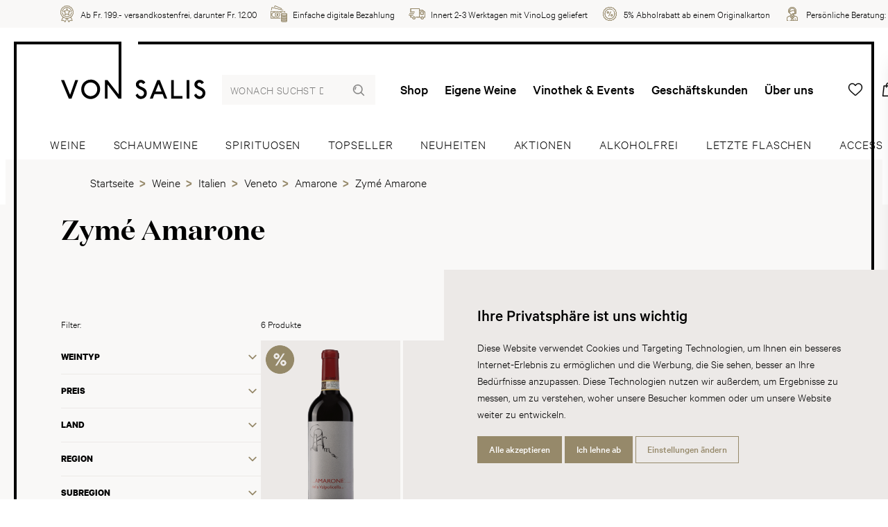

--- FILE ---
content_type: text/html; charset=utf-8
request_url: https://www.vonsalis-wein.ch/zyme-amarone
body_size: 26656
content:
<!DOCTYPE html>
<html lang="de" class="">
<head>
	<title>Zym&#xE9; Amarone | Wein | von Salis</title>
	<meta http-equiv="Content-type" content="text/html;charset=UTF-8" />
	<meta name="description" content="Auf unserem Onlineshop finden Sie eine grosse Auswahl an Zym&#xE9; Amarone Weinen. &#x2713; Weine online bestellen &#x2713; Lieferung innert 24h &#x2713; Kauf auf Rechnung &#x2713; Pers&#xF6;nliche Beratung" />
	<meta name="keywords" content="" />
	<meta name="viewport" content="width=device-width, initial-scale=1" />
		<meta name="robots" content="index, follow">
	
	
	
    <!-- Facebook Pixel Code -->
    <script>

        !function (f, b, e, v, n, t, s) {
            if (f.fbq) return;
            n = f.fbq = function () {
                n.callMethod ? n.callMethod.apply(n, arguments) : n.queue.push(arguments)
            };
            if (!f._fbq) f._fbq = n;
            n.push = n;
            n.loaded = !0;
            n.version = '2.0';
            n.agent = 'plnopcommerce';
            n.queue = [];
            t = b.createElement(e);
            t.async = !0;
            t.src = v;
            s = b.getElementsByTagName(e)[0];
            s.parentNode.insertBefore(t, s)
        }(window, document, 'script', 'https://connect.facebook.net/en_US/fbevents.js');
        
		fbq('init', '2081900271843877', {
			external_id: 'ba7ca087-8afe-4125-8c22-fa08e9b73c8b'
		});
		fbq('init', '245511442525463', {
			external_id: 'ba7ca087-8afe-4125-8c22-fa08e9b73c8b'
		});

		fbq('track', 'PageView');

    </script>
    <!-- End Facebook Pixel Code -->
    

	

	<link rel="stylesheet" type="text/css" href="/css/Category.Head.styles.css?v=Yg9W1TV1RIq-QcRmQl1Z25qn658" />
	

	<link rel="canonical" href="https://www.vonsalis-wein.ch/zyme-amarone" />

	
	
	<link rel="apple-touch-icon" sizes="180x180" href="/icons/von-salis/apple-icon-180x180.png">  <link rel="icon" type="image/png" sizes="32x32" href="/icons/von-salis/favicon-32x32.png">  <link rel="icon" type="image/png" sizes="16x16" href="/icons/von-salis/favicon-16x16.png">  <link rel="manifest" href="/icons/von-salis/manifest.json">  <link rel="shortcut icon" href="/icons/von-salis/favicon.ico">  <meta name="msapplication-TileColor" content="#ffffff">  <meta name="msapplication-TileImage" content="/icons/von-salis/ms-icon-144x144.png">  <meta name="msapplication-config" content="/icons/von-salis/browserconfig.xml">  <meta name="theme-color" content="#ffffff">
	<script type="text/javascript">
		window.dataLayer = window.dataLayer || [];
		function gtag() {
			dataLayer.push(arguments);
		}
		gtag('consent', 'default', {
			'ad_storage': 'denied',
			'ad_user_data': 'denied',
			'ad_personalization': 'denied',
			'analytics_storage': 'denied'
		});
		(function (w, d, s, l, i) {
			w[l] = w[l] || []; w[l].push({
				'gtm.start':
					new Date().getTime(), event: 'gtm.js'
			}); var f = d.getElementsByTagName(s)[0],
				j = d.createElement(s), dl = l != 'dataLayer' ? '&l=' + l : ''; j.async = true; j.src =
					'https://www.googletagmanager.com/gtm.js?id=' + i + dl; f.parentNode.insertBefore(j, f);
		})(window, document, 'script', 'dataLayer', 'GTM-T6XMTSN');
	</script>


<script type="text/javascript">!function(T,l,y){var S=T.location,k="script",D="instrumentationKey",C="ingestionendpoint",I="disableExceptionTracking",E="ai.device.",b="toLowerCase",w="crossOrigin",N="POST",e="appInsightsSDK",t=y.name||"appInsights";(y.name||T[e])&&(T[e]=t);var n=T[t]||function(d){var g=!1,f=!1,m={initialize:!0,queue:[],sv:"5",version:2,config:d};function v(e,t){var n={},a="Browser";return n[E+"id"]=a[b](),n[E+"type"]=a,n["ai.operation.name"]=S&&S.pathname||"_unknown_",n["ai.internal.sdkVersion"]="javascript:snippet_"+(m.sv||m.version),{time:function(){var e=new Date;function t(e){var t=""+e;return 1===t.length&&(t="0"+t),t}return e.getUTCFullYear()+"-"+t(1+e.getUTCMonth())+"-"+t(e.getUTCDate())+"T"+t(e.getUTCHours())+":"+t(e.getUTCMinutes())+":"+t(e.getUTCSeconds())+"."+((e.getUTCMilliseconds()/1e3).toFixed(3)+"").slice(2,5)+"Z"}(),iKey:e,name:"Microsoft.ApplicationInsights."+e.replace(/-/g,"")+"."+t,sampleRate:100,tags:n,data:{baseData:{ver:2}}}}var h=d.url||y.src;if(h){function a(e){var t,n,a,i,r,o,s,c,u,p,l;g=!0,m.queue=[],f||(f=!0,t=h,s=function(){var e={},t=d.connectionString;if(t)for(var n=t.split(";"),a=0;a<n.length;a++){var i=n[a].split("=");2===i.length&&(e[i[0][b]()]=i[1])}if(!e[C]){var r=e.endpointsuffix,o=r?e.location:null;e[C]="https://"+(o?o+".":"")+"dc."+(r||"services.visualstudio.com")}return e}(),c=s[D]||d[D]||"",u=s[C],p=u?u+"/v2/track":d.endpointUrl,(l=[]).push((n="SDK LOAD Failure: Failed to load Application Insights SDK script (See stack for details)",a=t,i=p,(o=(r=v(c,"Exception")).data).baseType="ExceptionData",o.baseData.exceptions=[{typeName:"SDKLoadFailed",message:n.replace(/\./g,"-"),hasFullStack:!1,stack:n+"\nSnippet failed to load ["+a+"] -- Telemetry is disabled\nHelp Link: https://go.microsoft.com/fwlink/?linkid=2128109\nHost: "+(S&&S.pathname||"_unknown_")+"\nEndpoint: "+i,parsedStack:[]}],r)),l.push(function(e,t,n,a){var i=v(c,"Message"),r=i.data;r.baseType="MessageData";var o=r.baseData;return o.message='AI (Internal): 99 message:"'+("SDK LOAD Failure: Failed to load Application Insights SDK script (See stack for details) ("+n+")").replace(/\"/g,"")+'"',o.properties={endpoint:a},i}(0,0,t,p)),function(e,t){if(JSON){var n=T.fetch;if(n&&!y.useXhr)n(t,{method:N,body:JSON.stringify(e),mode:"cors"});else if(XMLHttpRequest){var a=new XMLHttpRequest;a.open(N,t),a.setRequestHeader("Content-type","application/json"),a.send(JSON.stringify(e))}}}(l,p))}function i(e,t){f||setTimeout(function(){!t&&m.core||a()},500)}var e=function(){var n=l.createElement(k);n.src=h;var e=y[w];return!e&&""!==e||"undefined"==n[w]||(n[w]=e),n.onload=i,n.onerror=a,n.onreadystatechange=function(e,t){"loaded"!==n.readyState&&"complete"!==n.readyState||i(0,t)},n}();y.ld<0?l.getElementsByTagName("head")[0].appendChild(e):setTimeout(function(){l.getElementsByTagName(k)[0].parentNode.appendChild(e)},y.ld||0)}try{m.cookie=l.cookie}catch(p){}function t(e){for(;e.length;)!function(t){m[t]=function(){var e=arguments;g||m.queue.push(function(){m[t].apply(m,e)})}}(e.pop())}var n="track",r="TrackPage",o="TrackEvent";t([n+"Event",n+"PageView",n+"Exception",n+"Trace",n+"DependencyData",n+"Metric",n+"PageViewPerformance","start"+r,"stop"+r,"start"+o,"stop"+o,"addTelemetryInitializer","setAuthenticatedUserContext","clearAuthenticatedUserContext","flush"]),m.SeverityLevel={Verbose:0,Information:1,Warning:2,Error:3,Critical:4};var s=(d.extensionConfig||{}).ApplicationInsightsAnalytics||{};if(!0!==d[I]&&!0!==s[I]){var c="onerror";t(["_"+c]);var u=T[c];T[c]=function(e,t,n,a,i){var r=u&&u(e,t,n,a,i);return!0!==r&&m["_"+c]({message:e,url:t,lineNumber:n,columnNumber:a,error:i}),r},d.autoExceptionInstrumented=!0}return m}(y.cfg);function a(){y.onInit&&y.onInit(n)}(T[t]=n).queue&&0===n.queue.length?(n.queue.push(a),n.trackPageView({})):a()}(window,document,{
src: "https://js.monitor.azure.com/scripts/b/ai.2.min.js", // The SDK URL Source
crossOrigin: "anonymous", 
cfg: { // Application Insights Configuration
    connectionString: 'InstrumentationKey=a7c41283-1a1e-4e8e-95f8-57f88116362d;IngestionEndpoint=https://switzerlandnorth-0.in.applicationinsights.azure.com/'
}});</script></head>
<body>
	<noscript>
		<iframe src="https://www.googletagmanager.com/ns.html?id=GTM-T6XMTSN"
				height="0" width="0" style="display:none;visibility:hidden"></iframe>
	</noscript>
	
	
<div class="js-loading-indicator"></div>



<div class="o-page js-touch-detection">
	
	


    <div class="m-info-header">
        <div class="m-info-header__container">
            <ul class="c-usp">
                    <li class="c-usp__item">
                            <img class="c-usp__icon" src="/media/parh5gzs/icon-24-medal.svg?mode=pad&amp;width=100&amp;upscale=false&amp;rnd=132720396464030000" alt="Ab Fr. 199.- versandkostenfrei, darunter Fr. 12.00" title="Ab Fr. 199.- versandkostenfrei, darunter Fr. 12.00">
                        <div class="c-usp__value">Ab Fr. 199.- versandkostenfrei, darunter Fr. 12.00</div>
                    </li>
                    <li class="c-usp__item">
                            <img class="c-usp__icon" src="/media/ntlouo4e/icon-24-money.svg?mode=pad&amp;width=100&amp;upscale=false&amp;rnd=132720396413570000" alt="Einfache digitale Bezahlung" title="Einfache digitale Bezahlung">
                        <div class="c-usp__value">Einfache digitale Bezahlung</div>
                    </li>
                    <li class="c-usp__item">
                            <img class="c-usp__icon" src="/media/cbynxayo/icon-24-delivery.svg?mode=pad&amp;width=100&amp;upscale=false&amp;rnd=132720396437800000" alt="Innert 2-3 Werktagen mit VinoLog geliefert" title="Innert 2-3 Werktagen mit VinoLog geliefert">
                        <div class="c-usp__value">Innert 2-3 Werktagen mit VinoLog geliefert</div>
                    </li>
                    <li class="c-usp__item">
                            <img class="c-usp__icon" src="/media/ubthl2mq/icon-24-discount-2.svg?mode=pad&amp;width=100&amp;upscale=false&amp;rnd=132720396397630000" alt="5% Abholrabatt ab einem Originalkarton" title="5% Abholrabatt ab einem Originalkarton">
                        <div class="c-usp__value">5% Abholrabatt ab einem Originalkarton</div>
                    </li>
                    <li class="c-usp__item">
                            <img class="c-usp__icon" src="/media/r5udji1k/icon-24-consultant.svg?mode=pad&amp;width=100&amp;upscale=false&amp;rnd=132720396377630000" alt="Pers&#246;nliche Beratung: &lt;a href=&quot;tel:+410813006060&quot;&gt;081 300 60 60&lt;/a&gt;" title="Pers&#246;nliche Beratung: &lt;a href=&quot;tel:+410813006060&quot;&gt;081 300 60 60&lt;/a&gt;">
                        <div class="c-usp__value">Persönliche Beratung: <a href="tel:+410813006060">081 300 60 60</a></div>
                    </li>
            </ul>
        </div>
    </div>




	<div class="o-page__root">
		<div class="o-page__box">
			<div class="o-page__box__left"></div>
			<div class="o-page__box__right"></div>

			<div class="o-page__header">
				
				<div class="m-top-header">
					<a href="/" class="relative">
        <svg class="c-logo" viewBox="0 0 222 86" version="1.1" xmlns="http://www.w3.org/2000/svg" xmlns:xlink="http://www.w3.org/1999/xlink"><g stroke="none" stroke-width="1" fill="none" fill-rule="evenodd"><g fill="#000000" fill-rule="nonzero"><path d="M92.7618589,0.00105975788 L92.7618589,85.2255853 C92.7618589,85.3265862 92.7313051,85.3730665 92.6542145,85.3876188 L92.5874224,85.3928994 L88.4222008,85.3928994 C88.3718335,85.3913301 88.3573287,85.3869184 88.3479236,85.3700996 L88.3207574,85.304032 L71.4646465,63.5513642 L71.4646465,85.2255853 C71.4646465,85.3265862 71.4372263,85.3730665 71.3588827,85.3876188 L71.29021,85.3928994 L67.5835795,85.3928994 C67.4822216,85.3928994 67.4337466,85.3666189 67.4184115,85.311549 L67.4128145,85.2648092 L67.4128145,57.0769838 C67.4128145,56.97206 67.4410181,56.925972 67.5171684,56.9117338 L67.5835795,56.9066053 L71.3385622,56.9066053 C71.3385622,56.9066053 71.4959485,56.9066053 71.6207018,57.013899 L71.6794795,57.0769838 L88.710027,78.9669353 L88.7146153,0 L92.7618589,0.00105975788 Z M149.998577,62.9072357 L154.658796,74.5199356 L145.386711,74.5199356 L149.998577,62.9072357 Z M141.081487,85.304032 L143.751901,78.5771487 L156.297278,78.5771487 L158.971365,85.304032 C159.010537,85.4358003 159.051544,85.3928994 159.182526,85.3928994 L163.238642,85.3928994 C163.36595,85.3928994 163.36595,85.304032 163.322495,85.1777803 L152.069174,57.0769838 C152.026329,56.9936332 151.852504,56.9066053 151.852504,56.9066053 L148.193003,56.9066053 C148.193003,56.9066053 147.974497,56.9458292 147.974497,57.0769838 L136.679556,85.1777803 C136.634876,85.304032 136.634876,85.3928994 136.766468,85.3928994 L140.858697,85.3928994 C140.993962,85.3928994 141.033133,85.4358003 141.081487,85.304032 L141.081487,85.304032 Z M173.275802,56.9066053 L169.524491,56.9066053 C169.398406,56.9066053 169.350053,56.9458292 169.350053,57.032857 L169.350053,85.2648092 C169.350053,85.351837 169.398406,85.3928994 169.480422,85.3928994 L186.681122,85.3928994 C186.807207,85.3928994 186.856783,85.351837 186.856783,85.2255853 L186.856783,81.4656147 C186.856783,81.3785869 186.856783,81.3387502 186.725803,81.3387502 L173.405558,81.3387502 L173.405558,57.032857 C173.405558,56.9458292 173.405558,56.9066053 173.275802,56.9066053 L173.275802,56.9066053 Z M197.195075,85.3928994 C197.324832,85.3928994 197.3689,85.351837 197.3689,85.2255853 L197.3689,57.032857 C197.3689,56.9458292 197.3689,56.9066053 197.242204,56.9066053 L193.487833,56.9066053 C193.361136,56.9066053 193.312172,56.9458292 193.312172,57.0769838 L193.312172,85.2648092 C193.312172,85.3928994 193.361136,85.3928994 193.448661,85.3928994 L197.195075,85.3928994 Z M212.240103,81.6402833 C210.688533,81.2946234 209.3114,80.21413 208.620385,79.0061591 C208.450845,78.7040132 208.236624,78.1003342 207.973438,77.6664208 L204.695861,79.911984 C205.428496,82.2004484 207.413404,84.4460111 209.613145,85.304032 C213.061487,86.6915747 217.113319,85.6938191 219.653365,83.0633722 C221.984086,80.6431404 222.586965,76.8034969 221.424663,73.6092078 C219.784345,69.1180813 214.998655,68.0853918 211.418107,66.225938 C210.171955,65.5818094 209.573974,64.3290989 209.787581,63.0776142 C209.958346,62.1239852 210.818902,61.0906829 211.854506,60.8767906 C213.664977,60.4428772 215.217159,61.3094783 216.336615,63.0347131 C217.415676,62.2557527 218.708957,61.4798567 219.741501,60.745023 C218.879722,58.9333733 216.681205,57.2479751 214.609384,56.730711 C211.553985,56.0007804 208.57754,56.9936332 206.547952,59.5370522 C205.172043,61.2659643 204.870298,63.6383921 205.473177,65.7969275 C206.032599,67.7795687 208.060962,69.2492358 209.787581,70.1550608 C212.240103,71.4898961 214.998655,72.3135961 216.812798,74.2171768 C218.276843,75.7671303 217.848401,78.2308759 216.89971,79.7851195 C215.903278,81.4214879 213.878586,81.981653 212.240103,81.6402833 L212.240103,81.6402833 Z M122.197011,81.6402833 C120.646053,81.2946234 119.268308,80.21413 118.578517,79.0061591 C118.408364,78.7040132 118.189247,78.1003342 117.93157,77.6664208 L114.652769,79.911984 C115.386628,82.2004484 117.371537,84.4460111 119.570665,85.304032 C123.019619,86.6915747 127.066554,85.6938191 129.611497,83.0633722 C131.94589,80.6431404 132.548768,76.8034969 131.38096,73.6092078 C129.742477,69.1180813 124.95495,68.0853918 121.379912,66.225938 C120.130087,65.5818094 119.525985,64.3290989 119.741429,63.0776142 C119.916478,62.1239852 120.777034,61.0906829 121.808354,60.8767906 C123.622497,60.4428772 125.175291,61.3094783 126.293523,63.0347131 C127.373808,62.2557527 128.667089,61.4798567 129.703306,60.745023 C128.836629,58.9333733 126.638113,57.2479751 124.566292,56.730711 C121.50722,56.0007804 118.534448,56.9936332 116.509757,59.5370522 C115.129563,61.2659643 114.823534,63.6383921 115.431309,65.7969275 C115.990731,67.7795687 118.019095,69.2492358 119.741429,70.1550608 C122.197011,71.4898961 124.95495,72.3135961 126.764809,74.2171768 C128.233751,75.7671303 127.805922,78.2308759 126.852945,79.7851195 C125.86447,81.4214879 123.836718,81.981653 122.197011,81.6402833 L122.197011,81.6402833 Z M52.4595958,78.791041 C50.042574,80.9495764 46.9859499,82.0705195 43.5333237,81.4214879 C40.4301842,80.8619358 37.3258195,78.187362 36.2075873,75.1236146 C34.7821008,71.2760038 35.4718922,66.6138859 38.2353396,63.6383921 C40.9938903,60.6181585 45.4735514,59.8391982 49.2248626,61.1789365 C51.6859524,62.0847614 54.0111655,64.3732257 54.9157888,66.7897802 C56.4685838,70.8469933 55.6888206,75.849868 52.4595958,78.791041 L52.4595958,78.791041 Z M48.3239119,56.2980233 C43.1917949,55.519063 38.1875989,57.1204977 34.6560176,61.0906829 C30.8606384,65.3679171 30.0392544,72.0114503 32.2426673,77.2374104 C34.4803558,82.5473339 39.9142178,86.0407043 45.6492132,85.9996419 C50.9471973,85.956741 55.9905655,82.8531571 58.452268,78.0133063 C60.7340246,73.565081 60.7340246,66.877421 57.7612525,62.6884404 C55.3919713,59.3231599 52.0311539,56.8588013 48.3239119,56.2980233 L48.3239119,56.2980233 Z M4.69877835,56.9066053 L0,56.9066053 L11.8990431,85.3928994 L16.12164,85.3928994 L26.2977368,56.9066053 L21.8566343,56.9066053 L13.9237354,79.4388468 L4.69877835,56.9066053 Z"></path></g></g></svg>
        <div class="c-logo__spacer"></div>
</a>
					
<form method="get" class="c-header-search-box" action="/search">
    

    <input type="search"
           class="c-header-search-box__input"
           placeholder="Wonach suchst du?"
           aria-label="Wonach suchst du?"
           autocomplete="off"
           name="q">

    <button type="submit">
        <svg class="c-header-search-box__icon" viewBox="0 0 24 24">
            <use xlink:href="/Themes/Wine/Content/icons.svg#search"></use>
        </svg>
    </button>

    

</form>
					

<div class="c-top-menu c-top-menu--desktop">
    
    <a href="/weine" class="c-top-menu__item">Shop</a>
        <a href="/eigene-weine" class="c-top-menu__item ">Eigene Weine</a>
        <a href="/vinothek-events" class="c-top-menu__item ">Vinothek &amp; Events</a>
        <a href="/geschaeftskunden" class="c-top-menu__item ">Gesch&#xE4;ftskunden</a>
        <a href="/ueber-uns" class="c-top-menu__item ">&#xDC;ber uns</a>
    
</div>

<div class="c-top-menu c-top-menu--mobile">
        <a href="/wishlist" title="Wunschliste" class="c-top-menu__item c-badge-wrapper">
            <span class="c-top-menu__icon__wrapper">
                <svg class="c-top-menu__icon" viewBox="0 0 24 24">
                    <use xlink:href="/Themes/Wine/Content/icons.svg#heart"></use>
                </svg>
                <span class="c-badge js-wishlist-count"></span>
            </span>
        </a>
        <a href="#basket-popup" title="Warenkorb" class="c-top-menu__item c-badge-wrapper">
            <span class="c-top-menu__icon__wrapper">
                <svg class="c-top-menu__icon" viewBox="0 0 24 24">
                    <use xlink:href="/Themes/Wine/Content/icons.svg#basket" />
                </svg>
                <span class="c-badge js-cart-count"></span>
            </span>
        </a>


    <a href="/login?returnUrl=%2Fzyme-amarone" title="Anmelden" class="c-top-menu__item c-top-menu__item--desktop">
        <svg class="c-top-menu__icon" viewBox="0 0 24 24">
            <use xlink:href="/Themes/Wine/Content/icons.svg#user"></use>
        </svg>
    </a>
	<a href="#" title="Wonach suchst du?" class="c-top-menu__item c-top-menu__item--mobile js-show-hide" data-target="#mobile-search">
        <svg class="c-top-menu__icon" viewBox="0 0 24 24">
            <use xlink:href="/Themes/Wine/Content/icons.svg#search"></use>
        </svg>
    </a>
    <a href="javascript:;" class="c-top-menu__item js-menu-trigger">
        <svg class="c-top-menu__icon" viewBox="0 0 24 24">
            <use xlink:href="/Themes/Wine/Content/icons.svg#manu" />
        </svg>
    </a>
</div>



<section class="c-menu js-menu" role="dialog" aria-modal="true">
    <div class="absolute inset-0 overflow-hidden">
        <div class="c-menu__backdrop js-menu-trigger"></div>

        <div class="c-menu__wrapper">
            <div class="c-menu__inner js-menu-inner">
                <div class="c-menu__content">
                    <button class="js-menu-trigger c-menu__content__trigger">
                        <svg class="h-6 w-6"
                             fill="none"
                             viewBox="0 0 24 24"
                             stroke="currentColor"
                             aria-hidden="true">
                            <path stroke-linecap="round"
                                  stroke-linejoin="round"
                                  stroke-width="2"
                                  d="M6 18L18 6M6 6l12 12"></path>
                        </svg>
                        <span>Menu schliessen</span>
                    </button>
                </div>

                <div class="h-full flex flex-col py-6 bg-white shadow-xl overflow-y-scroll">
                    <div class="mt-6 relative flex-1 px-4 sm:px-6 md:px-13">
                        <div class="absolute inset-0 px-4 sm:px-6 md:px-13">
                            <div class="h-full">
                                <div class="flex flex-col space-y-13 pb-20">
                                    
<form method="get" class="c-header-search-box" action="/search">
    

    <input type="search"
           class="c-header-search-box__input"
           placeholder="Wonach suchst du?"
           aria-label="Wonach suchst du?"
           autocomplete="off"
           name="q">

    <button type="submit">
        <svg class="c-header-search-box__icon" viewBox="0 0 24 24">
            <use xlink:href="/Themes/Wine/Content/icons.svg#search"></use>
        </svg>
    </button>

    

</form>
                                    <ul class="c-menu-list">
                                        <li class="c-menu-list__item">
                                            <a class="c-menu-list__item__link" href="/weine">
                                                <div class="c-menu-list__item__link__text">Shop</div>
                                                <svg class="c-menu-list__item__link__icon"
                                                     viewBox="0 0 24 24">
                                                    <use xlink:href="/Themes/Wine/Content/icons.svg#chevron-right" />
                                                </svg>
                                            </a>
                                        </li>
                                            <li class="c-menu-list__item ">
                                                <a class="c-menu-list__item__link" href="/eigene-weine">
                                                    <div class="c-menu-list__item__link__text">Eigene Weine</div>
                                                    <svg class="c-menu-list__item__link__icon"
                                                     viewBox="0 0 24 24">
                                                        <use xlink:href="/Themes/Wine/Content/icons.svg#chevron-right" />
                                                    </svg>
                                                </a>
                                            </li>
                                            <li class="c-menu-list__item ">
                                                <a class="c-menu-list__item__link" href="/vinothek-events">
                                                    <div class="c-menu-list__item__link__text">Vinothek &amp; Events</div>
                                                    <svg class="c-menu-list__item__link__icon"
                                                     viewBox="0 0 24 24">
                                                        <use xlink:href="/Themes/Wine/Content/icons.svg#chevron-right" />
                                                    </svg>
                                                </a>
                                            </li>
                                            <li class="c-menu-list__item ">
                                                <a class="c-menu-list__item__link" href="/dienstleistungen">
                                                    <div class="c-menu-list__item__link__text">Dienstleistungen</div>
                                                    <svg class="c-menu-list__item__link__icon"
                                                     viewBox="0 0 24 24">
                                                        <use xlink:href="/Themes/Wine/Content/icons.svg#chevron-right" />
                                                    </svg>
                                                </a>
                                            </li>
                                            <li class="c-menu-list__item ">
                                                <a class="c-menu-list__item__link" href="/ueber-uns">
                                                    <div class="c-menu-list__item__link__text">&#xDC;ber uns</div>
                                                    <svg class="c-menu-list__item__link__icon"
                                                     viewBox="0 0 24 24">
                                                        <use xlink:href="/Themes/Wine/Content/icons.svg#chevron-right" />
                                                    </svg>
                                                </a>
                                            </li>
                                            <li class="c-menu-list__item ">
                                                <a class="c-menu-list__item__link" href="/blog">
                                                    <div class="c-menu-list__item__link__text">Blog</div>
                                                    <svg class="c-menu-list__item__link__icon"
                                                     viewBox="0 0 24 24">
                                                        <use xlink:href="/Themes/Wine/Content/icons.svg#chevron-right" />
                                                    </svg>
                                                </a>
                                            </li>
                                            <li class="c-menu-list__item c-menu-list__item--mobile ">
                                                <a class="c-menu-list__item__link" href="/geschaeftskunden">
                                                    <div class="c-menu-list__item__link__text">Gesch&#xE4;ftskunden</div>
                                                    <svg class="c-menu-list__item__link__icon"
                                                     viewBox="0 0 24 24">
                                                        <use xlink:href="/Themes/Wine/Content/icons.svg#chevron-right" />
                                                    </svg>
                                                </a>
                                            </li>
										<li class="c-menu-list__item">
                                            <a class="c-menu-list__item__link c-menu-list__item--mobile" href="/login?returnUrl=%2Fzyme-amarone" title="Anmelden">
                                                <div class="c-menu-list__item__link__text">Anmelden</div>
                                                <svg class="c-menu-list__item__link__icon"
                                                     viewBox="0 0 24 24">
                                                    <use xlink:href="/Themes/Wine/Content/icons.svg#chevron-right" />
                                                </svg>
                                            </a>
                                        </li>
                                    </ul>

                                    



<div class="flex flex-col space-y-20">
    <div class="c-info-box c-info-box--small">
        <div class="c-info-box__title-wrapper">
            <h4 class="c-info-box__title">Haben Sie Fragen?</h4>
            <h4 class="c-info-box__subtitle">Wir sind für Sie da:</h4>
        </div>

        <div class="c-info-box__content">
            <p>
                <ul class="c-icon-link-list c-icon-link-list--small">
                    <li class="c-icon-link-list__item">
                        <a class="c-icon-link-list__item__link" href="tel:+41813006060">
                            <svg class="c-icon-link-list__item__link__icon" viewbox="0 0 24 24">
                                <use xlink:href="/icons.svg#phone"></use>
                            </svg>
                            <div class="c-icon-link-list__item__link__text">+41 81 300 60 60</div>
                        </a>
                    </li>
                    <li class="c-icon-link-list__item">
                        <a class="c-icon-link-list__item__link" href="mailto:info@vonsalis-wein.ch">
                            <svg class="c-icon-link-list__item__link__icon" viewbox="0 0 24 24">
                                <use xlink:href="/icons.svg#mail"></use>
                            </svg>
                            <div class="c-icon-link-list__item__link__text">info@vonsalis-wein.ch</div>
                        </a>
                    </li>
                </ul>
                <br>
                Büro-Öffnungszeiten:<br>MO–FR 07.30–12.00, 13.30–17.30 Uhr
            </p>
        </div>
    </div>
    <div class="c-info-box c-info-box--small">
        <div class="c-info-box__content">
            <p>
                Barzahlung (bei Abholung), Rechnung, Überweisung
                <br>
                <div class="c-payment-method-list">
                        <div class="c-payment-method">
                            <img class="c-payment-method__logo" src="/media/tbcm12ja/visa.svg?mode=pad&amp;width=100&amp;upscale=false&amp;rnd=132688370791730000" title="Visa" alt="Visa">
                        </div>
                        <div class="c-payment-method">
                            <img class="c-payment-method__logo" src="/media/mrliqnyf/mastercard.svg?mode=pad&amp;width=100&amp;upscale=false&amp;rnd=132688370745500000" title="Mastercard" alt="Mastercard">
                        </div>
                        <div class="c-payment-method">
                            <img class="c-payment-method__logo" src="/media/3u0ftrtk/postfinance.svg?mode=pad&amp;width=100&amp;upscale=false&amp;rnd=132688354134430000" title="Postfinance" alt="Postfinance">
                        </div>
                        <div class="c-payment-method">
                            <img class="c-payment-method__logo" src="/media/j4xfioue/apple-pay.svg?mode=pad&amp;width=100&amp;upscale=false&amp;rnd=132688353999100000" title="Apple Pay" alt="Apple Pay">
                        </div>
                        <div class="c-payment-method">
                            <img class="c-payment-method__logo" src="/media/dylfj2oj/twint.svg?mode=pad&amp;width=100&amp;upscale=false&amp;rnd=132688370833870000" title="Twint" alt="Twint">
                        </div>
                        <div class="c-payment-method">
                            <img class="c-payment-method__logo" src="/media/naupid03/bar.svg?mode=pad&amp;width=100&amp;upscale=false&amp;rnd=132688412927370000" title="Bar" alt="Bar">
                        </div>
                        <div class="c-payment-method">
                            <img class="c-payment-method__logo" src="/media/buyay4aa/rechnung.svg?mode=pad&amp;width=100&amp;upscale=false&amp;rnd=132688412867170000" title="Rechnung" alt="Rechnung">
                        </div>
                        <div class="c-payment-method">
                            <img class="c-payment-method__logo" src="/media/0mjdvgaa/vorauskasse.svg?mode=pad&amp;width=100&amp;upscale=false&amp;rnd=132688412790470000" title="Vorauskasse" alt="Vorauskasse">
                        </div>
                </div>
            </p>
        </div>
    </div>
</div>



                                </div>
                            </div>
                        </div>
                    </div>
                </div>
            </div>
        </div>
    </div>
</section>

				</div>
				
<div class="c-main-menu-search" id="mobile-search">
	<div class="c-main-menu-search__inner">
		<form method="get" class="c-header-search-box" action="/search">
			<input type="search"
				   placeholder="Wonach suchst du?"
				   aria-label="Wonach suchst du?"
				   autocomplete="off"
				   value=""
				   name="q"
				   class="c-header-search-box__input">
			<button type="submit">
				<svg class="c-header-search-box__icon" viewBox="0 0 24 24">
					<use xlink:href="/Themes/Wine/Content/icons.svg#search"></use>
				</svg>
			</button>
		</form>
	</div>
</div>
<div class="c-main-menu">
	<div class="c-main-menu__inner">
		
		
			<a href="/weine" class="c-main-menu__item ">
				<span class="c-main-menu__item__inner">
					Weine
				</span>
			</a>
			<a href="/schaumweine" class="c-main-menu__item ">
				<span class="c-main-menu__item__inner">
					Schaumweine
				</span>
			</a>
			<a href="/spirituosen" class="c-main-menu__item ">
				<span class="c-main-menu__item__inner">
					Spirituosen
				</span>
			</a>
			<a href="/topseller" class="c-main-menu__item ">
				<span class="c-main-menu__item__inner">
					Topseller
				</span>
			</a>
			<a href="/neuheiten" class="c-main-menu__item ">
				<span class="c-main-menu__item__inner">
					Neuheiten
				</span>
			</a>
			<a href="/aktionen" class="c-main-menu__item ">
				<span class="c-main-menu__item__inner">
					Aktionen
				</span>
			</a>
			<a href="/alkoholfrei" class="c-main-menu__item ">
				<span class="c-main-menu__item__inner">
					Alkoholfrei
				</span>
			</a>
			<a href="/letzte-flaschen" class="c-main-menu__item ">
				<span class="c-main-menu__item__inner">
					Letzte Flaschen
				</span>
			</a>
			<a href="/accessoires" class="c-main-menu__item ">
				<span class="c-main-menu__item__inner">
					Accessoires
				</span>
			</a>
		
		

	</div>
    
</div>
<div class="c-main-menu-bradcrumb">
    <div class="c-main-menu">
        
    <div class="breadcrumb">

            <ol itemscope itemtype="http://schema.org/BreadcrumbList">

                <li itemprop="itemListElement" itemscope itemtype="http://schema.org/ListItem">
                    <a href="/" title="Startseite" itemprop="item">
                        <span itemprop="name">Startseite</span>
                        <meta itemprop="position" content="1" />
                    </a>
                    <span class="delimiter"></span>
                </li>
                        <li itemprop="itemListElement" itemscope itemtype="http://schema.org/ListItem">

                                <a href="/weine" title="Weine" itemprop="item">
                                    <span itemprop="name">Weine</span>
                                    <meta itemprop="position" content="2" />
                                </a>
                                <span class="delimiter"></span>

                        </li>
                        <li itemprop="itemListElement" itemscope itemtype="http://schema.org/ListItem">

                                <a href="/italien" title="Italien" itemprop="item">
                                    <span itemprop="name">Italien</span>
                                    <meta itemprop="position" content="3" />
                                </a>
                                <span class="delimiter"></span>

                        </li>
                        <li itemprop="itemListElement" itemscope itemtype="http://schema.org/ListItem">

                                <a href="/veneto" title="Veneto" itemprop="item">
                                    <span itemprop="name">Veneto</span>
                                    <meta itemprop="position" content="4" />
                                </a>
                                <span class="delimiter"></span>

                        </li>
                        <li itemprop="itemListElement" itemscope itemtype="http://schema.org/ListItem">

                                <a href="/amarone" title="Amarone" itemprop="item">
                                    <span itemprop="name">Amarone</span>
                                    <meta itemprop="position" content="5" />
                                </a>
                                <span class="delimiter"></span>

                        </li>
                        <li itemprop="itemListElement" itemscope itemtype="http://schema.org/ListItem">

                                <span itemprop="name">Zym&#xE9; Amarone</span>
                                <meta itemprop="position" content="6" />

                        </li>
            </ol>
    </div>

    </div>
</div>


				
			</div>

			<div id="swup" class="o-page__content transition-fade">
				<div class="o-page__content__body">
					
					
    <div class="u-module-bg u-module-bg--light">
		<div class="c-section c-section--none c-section--mobile-full-width">
			<div class="c-headline">
				<h1 class="h1 c-headline__title">Zym&#xE9; Amarone</h1>
			</div>


		</div>
	</div>
<div class="js-catalog-products" data-browser-path="/zyme-amarone"
	 data-fetch-url="/category/products?categoryId=6052">
	<div class="u-module-bg u-module-bg--light">
	<div class="c-section c-section--small-t-xs-none c-section--mobile-full-width">
				<div class="o-grid-side">
					<div class="o-grid-side__side">
						<div class="flex space-x-2 items-center justify-between">
							<div class="hidden lg:block mb-3 text-sm leading-6">Filter:</div>
						</div>
						<div class="flex items-center lg:hidden py-2 grid grid-cols-2 gap-1 gap-y-2">
							<div class="js-catalog-products-filter-trigger py-2 bg-white w-full text-center c-category-filter__trigger">
								Filter
							</div>
							<div class="py-2 bg-white w-full text-center">
									<div class="">
										<select aria-label="Produktsortierung w&#xE4;hlen" class="c-select c-select--opaque c-select--primary c-select--center-text js-filter-apply-change c-category-filter__sort" id="products-orderby-mobile" name="products-orderby-mobile"><option selected="selected" value="0">Position</option>
<option value="5">Name aufsteigend</option>
<option value="6">Name absteigend</option>
<option value="10">Preis aufsteigend</option>
<option value="11">Preis absteigend</option>
<option value="15">Neuste zuerst</option>
</select>
									</div>
							</div>
						</div>
						<div class="relative h-full" data-sticky-container>
							<div class="c-category-filter js-catalog-products-filter js-category-filter-sticky">
								<div class="c-category-filter__mobile-header">
									<div></div>
									<span>Filter</span>
									<svg class="c-category-filter__mobile-header__icon js-catalog-products-filter-trigger"
										 viewBox="0 0 24 24">
										<use xlink:href="/Themes/Wine/Content/icons.svg#close" />
									</svg>
								</div>
								<div class="c-category-filter--container">
					<details class="c-accordion js-accordion c-accordion--third c-accordion--padded" id="filter-accordion-Weintyp">
						<summary class="c-accordion__header js-accordion-header">Weintyp</summary>
						<div class="c-accordion__content js-accordion-content">
								<div class="c-checkbox-list js-checkbox-list" data-amount="10">
									<div class="c-checkbox-list__search js-checkbox-list-search-box">
										<input type="search"
										   	placeholder="Suchfilter"
										   	class="c-checkbox-list__search__input js-checkbox-list-search" />
										<svg class="c-checkbox-list__search__icon" viewBox="0 0 24 24">
											<use xlink:href="/Themes/Wine/Content/icons.svg#search"></use>
										</svg>
									</div>
										<div class="c-checkbox-list__item padded-mobile js-checkbox-list-item" data-value="Rotwein">
											<input id="attribute-option-8606" type="checkbox" data-option-id="8606" class="js-filter-apply-change" />
											<label for="attribute-option-8606" filterCat="Farbe">Rotwein</label>
										</div>
									<button class="c-checkbox-list__more-button js-checkbox-list-more"
											data-show-more="Weitere Anzeigen"
											data-show-less="Weniger anzeigen">
										Weitere Anzeigen
									</button>
								</div>
						</div>
					</details>

									<details class="c-accordion js-accordion c-accordion--third c-accordion--padded" id="filter-accordion-price">
										<summary class="c-accordion__header js-accordion-header">Preis</summary>
										<div class="c-accordion__content js-accordion-content">
											<div class="c-checkbox-list">
												<div class="c-checkbox-list__item padded-mobile">
													<input id="price-0" name="price" type="radio" data-value="0-20" class="js-filter-apply-change" />
													<label for="price-0">1 - 19 CHF</label>
												</div>
												<div class="c-checkbox-list__item padded-mobile">
													<input id="price-1" name="price" type="radio" data-value="20-40" class="js-filter-apply-change" />
													<label for="price-1">20 - 39 CHF</label>
												</div>
												<div class="c-checkbox-list__item padded-mobile">
													<input id="price-2" name="price" type="radio" data-value="40-60" class="js-filter-apply-change" />
													<label for="price-2">40 - 59 CHF</label>
												</div>
												<div class="c-checkbox-list__item padded-mobile">
													<input id="price-3" name="price" type="radio" data-value="60-100" class="js-filter-apply-change" />
													<label for="price-3">60 - 99 CHF</label>
												</div>
												<div class="c-checkbox-list__item padded-mobile">
													<input id="price-4" name="price" type="radio" data-value="100-10000" class="js-filter-apply-change" />
													<label for="price-4">über 100 CHF</label>
												</div>
											</div>
										</div>
									</details>

									

					<details class="c-accordion js-accordion c-accordion--third c-accordion--padded" id="filter-accordion-Land">
						<summary class="c-accordion__header js-accordion-header">Land</summary>
						<div class="c-accordion__content js-accordion-content">
								<div class="c-checkbox-list js-checkbox-list" data-amount="10">
									<div class="c-checkbox-list__search js-checkbox-list-search-box">
										<input type="search"
										   	placeholder="Suchfilter"
										   	class="c-checkbox-list__search__input js-checkbox-list-search" />
										<svg class="c-checkbox-list__search__icon" viewBox="0 0 24 24">
											<use xlink:href="/Themes/Wine/Content/icons.svg#search"></use>
										</svg>
									</div>
										<div class="c-checkbox-list__item padded-mobile js-checkbox-list-item" data-value="Italien">
											<input id="attribute-option-4353" type="checkbox" data-option-id="4353" class="js-filter-apply-change" />
											<label for="attribute-option-4353" filterCat="Land">Italien</label>
										</div>
									<button class="c-checkbox-list__more-button js-checkbox-list-more"
											data-show-more="Weitere Anzeigen"
											data-show-less="Weniger anzeigen">
										Weitere Anzeigen
									</button>
								</div>
						</div>
					</details>
					<details class="c-accordion js-accordion c-accordion--third c-accordion--padded" id="filter-accordion-Region">
						<summary class="c-accordion__header js-accordion-header">Region</summary>
						<div class="c-accordion__content js-accordion-content">
								<div class="c-checkbox-list js-checkbox-list" data-amount="10">
									<div class="c-checkbox-list__search js-checkbox-list-search-box">
										<input type="search"
										   	placeholder="Suchfilter"
										   	class="c-checkbox-list__search__input js-checkbox-list-search" />
										<svg class="c-checkbox-list__search__icon" viewBox="0 0 24 24">
											<use xlink:href="/Themes/Wine/Content/icons.svg#search"></use>
										</svg>
									</div>
										<div class="c-checkbox-list__item padded-mobile js-checkbox-list-item" data-value="Veneto">
											<input id="attribute-option-4587" type="checkbox" data-option-id="4587" class="js-filter-apply-change" />
											<label for="attribute-option-4587" filterCat="Region">Veneto</label>
										</div>
									<button class="c-checkbox-list__more-button js-checkbox-list-more"
											data-show-more="Weitere Anzeigen"
											data-show-less="Weniger anzeigen">
										Weitere Anzeigen
									</button>
								</div>
						</div>
					</details>
					<details class="c-accordion js-accordion c-accordion--third c-accordion--padded" id="filter-accordion-Subregion">
						<summary class="c-accordion__header js-accordion-header">Subregion</summary>
						<div class="c-accordion__content js-accordion-content">
								<div class="c-checkbox-list js-checkbox-list" data-amount="10">
									<div class="c-checkbox-list__search js-checkbox-list-search-box">
										<input type="search"
										   	placeholder="Suchfilter"
										   	class="c-checkbox-list__search__input js-checkbox-list-search" />
										<svg class="c-checkbox-list__search__icon" viewBox="0 0 24 24">
											<use xlink:href="/Themes/Wine/Content/icons.svg#search"></use>
										</svg>
									</div>
										<div class="c-checkbox-list__item padded-mobile js-checkbox-list-item" data-value="Amarone">
											<input id="attribute-option-13059" type="checkbox" data-option-id="13059" class="js-filter-apply-change" />
											<label for="attribute-option-13059" filterCat="Subregion">Amarone</label>
										</div>
									<button class="c-checkbox-list__more-button js-checkbox-list-more"
											data-show-more="Weitere Anzeigen"
											data-show-less="Weniger anzeigen">
										Weitere Anzeigen
									</button>
								</div>
						</div>
					</details>
					<details class="c-accordion js-accordion c-accordion--third c-accordion--padded" id="filter-accordion-Produzent">
						<summary class="c-accordion__header js-accordion-header">Produzent</summary>
						<div class="c-accordion__content js-accordion-content">
								<div class="c-checkbox-list js-checkbox-list" data-amount="10">
									<div class="c-checkbox-list__search js-checkbox-list-search-box">
										<input type="search"
										   	placeholder="Suchfilter"
										   	class="c-checkbox-list__search__input js-checkbox-list-search" />
										<svg class="c-checkbox-list__search__icon" viewBox="0 0 24 24">
											<use xlink:href="/Themes/Wine/Content/icons.svg#search"></use>
										</svg>
									</div>
										<div class="c-checkbox-list__item padded-mobile js-checkbox-list-item" data-value="Zym&#xE9; Amarone">
											<input id="attribute-option-16042" type="checkbox" data-option-id="16042" class="js-filter-apply-change" />
											<label for="attribute-option-16042" filterCat="Produzent">Zym&#xE9; Amarone</label>
										</div>
									<button class="c-checkbox-list__more-button js-checkbox-list-more"
											data-show-more="Weitere Anzeigen"
											data-show-less="Weniger anzeigen">
										Weitere Anzeigen
									</button>
								</div>
						</div>
					</details>
					<details class="c-accordion js-accordion c-accordion--third c-accordion--padded" id="filter-accordion-Traubensorte">
						<summary class="c-accordion__header js-accordion-header">Traubensorte</summary>
						<div class="c-accordion__content js-accordion-content">
								<div class="c-checkbox-list js-checkbox-list" data-amount="10">
									<div class="c-checkbox-list__search js-checkbox-list-search-box">
										<input type="search"
										   	placeholder="Suchfilter"
										   	class="c-checkbox-list__search__input js-checkbox-list-search" />
										<svg class="c-checkbox-list__search__icon" viewBox="0 0 24 24">
											<use xlink:href="/Themes/Wine/Content/icons.svg#search"></use>
										</svg>
									</div>
										<div class="c-checkbox-list__item padded-mobile js-checkbox-list-item" data-value="Cabernet Franc">
											<input id="attribute-option-1067" type="checkbox" data-option-id="1067" class="js-filter-apply-change" />
											<label for="attribute-option-1067" filterCat="Traubensorte">Cabernet Franc</label>
										</div>
										<div class="c-checkbox-list__item padded-mobile js-checkbox-list-item" data-value="Cabernet Sauvignon">
											<input id="attribute-option-1020" type="checkbox" data-option-id="1020" class="js-filter-apply-change" />
											<label for="attribute-option-1020" filterCat="Traubensorte">Cabernet Sauvignon</label>
										</div>
										<div class="c-checkbox-list__item padded-mobile js-checkbox-list-item" data-value="Chardonnay">
											<input id="attribute-option-2267" type="checkbox" data-option-id="2267" class="js-filter-apply-change" />
											<label for="attribute-option-2267" filterCat="Traubensorte">Chardonnay</label>
										</div>
										<div class="c-checkbox-list__item padded-mobile js-checkbox-list-item" data-value="Corvina">
											<input id="attribute-option-1626" type="checkbox" data-option-id="1626" class="js-filter-apply-change" />
											<label for="attribute-option-1626" filterCat="Traubensorte">Corvina</label>
										</div>
										<div class="c-checkbox-list__item padded-mobile js-checkbox-list-item" data-value="Corvinone">
											<input id="attribute-option-13283" type="checkbox" data-option-id="13283" class="js-filter-apply-change" />
											<label for="attribute-option-13283" filterCat="Traubensorte">Corvinone</label>
										</div>
										<div class="c-checkbox-list__item padded-mobile js-checkbox-list-item" data-value="Croatina">
											<input id="attribute-option-2240" type="checkbox" data-option-id="2240" class="js-filter-apply-change" />
											<label for="attribute-option-2240" filterCat="Traubensorte">Croatina</label>
										</div>
										<div class="c-checkbox-list__item padded-mobile js-checkbox-list-item" data-value="Garganega">
											<input id="attribute-option-2404" type="checkbox" data-option-id="2404" class="js-filter-apply-change" />
											<label for="attribute-option-2404" filterCat="Traubensorte">Garganega</label>
										</div>
										<div class="c-checkbox-list__item padded-mobile js-checkbox-list-item" data-value="Marzimeno">
											<input id="attribute-option-2252" type="checkbox" data-option-id="2252" class="js-filter-apply-change" />
											<label for="attribute-option-2252" filterCat="Traubensorte">Marzimeno</label>
										</div>
										<div class="c-checkbox-list__item padded-mobile js-checkbox-list-item" data-value="Merlot">
											<input id="attribute-option-1021" type="checkbox" data-option-id="1021" class="js-filter-apply-change" />
											<label for="attribute-option-1021" filterCat="Traubensorte">Merlot</label>
										</div>
										<div class="c-checkbox-list__item padded-mobile js-checkbox-list-item" data-value="Oseleta">
											<input id="attribute-option-1650" type="checkbox" data-option-id="1650" class="js-filter-apply-change" />
											<label for="attribute-option-1650" filterCat="Traubensorte">Oseleta</label>
										</div>
										<div class="c-checkbox-list__item padded-mobile js-checkbox-list-item" data-value="Rondinella">
											<input id="attribute-option-1627" type="checkbox" data-option-id="1627" class="js-filter-apply-change" />
											<label for="attribute-option-1627" filterCat="Traubensorte">Rondinella</label>
										</div>
										<div class="c-checkbox-list__item padded-mobile js-checkbox-list-item" data-value="Sangiovese">
											<input id="attribute-option-1172" type="checkbox" data-option-id="1172" class="js-filter-apply-change" />
											<label for="attribute-option-1172" filterCat="Traubensorte">Sangiovese</label>
										</div>
										<div class="c-checkbox-list__item padded-mobile js-checkbox-list-item" data-value="Sauvignon Blanc">
											<input id="attribute-option-1288" type="checkbox" data-option-id="1288" class="js-filter-apply-change" />
											<label for="attribute-option-1288" filterCat="Traubensorte">Sauvignon Blanc</label>
										</div>
										<div class="c-checkbox-list__item padded-mobile js-checkbox-list-item" data-value="Syrah">
											<input id="attribute-option-1049" type="checkbox" data-option-id="1049" class="js-filter-apply-change" />
											<label for="attribute-option-1049" filterCat="Traubensorte">Syrah</label>
										</div>
										<div class="c-checkbox-list__item padded-mobile js-checkbox-list-item" data-value="Teroldego">
											<input id="attribute-option-1373" type="checkbox" data-option-id="1373" class="js-filter-apply-change" />
											<label for="attribute-option-1373" filterCat="Traubensorte">Teroldego</label>
										</div>
										<div class="c-checkbox-list__item padded-mobile js-checkbox-list-item" data-value="Trebbiano">
											<input id="attribute-option-2332" type="checkbox" data-option-id="2332" class="js-filter-apply-change" />
											<label for="attribute-option-2332" filterCat="Traubensorte">Trebbiano</label>
										</div>
									<button class="c-checkbox-list__more-button js-checkbox-list-more"
											data-show-more="Weitere Anzeigen"
											data-show-less="Weniger anzeigen">
										Weitere Anzeigen
									</button>
								</div>
						</div>
					</details>
					<details class="c-accordion js-accordion c-accordion--third c-accordion--padded" id="filter-accordion-Inhalt(cl)">
						<summary class="c-accordion__header js-accordion-header">Inhalt (cl)</summary>
						<div class="c-accordion__content js-accordion-content">
								<div data-min="75"
								 	data-step="1"
								 	data-min-value="75"
								 	data-max-value="300"
								 	data-max="300"
								 	data-connected-to-max="#inhalt-cl-max"
								 	data-connected-to-min="#inhalt-cl-min"
								 	class="c-range-slider js-range-slider">
									<div class="c-range-slider__inner js-range-slider-inner">
										<div class="c-range-slider__left js-range-slider-left"></div>
										<div class="c-range-slider__right js-range-slider-right"></div>
										<div class="c-range-slider__line">
											<div class="c-range-slider__line__inner js-range-slider-line"></div>
										</div>
									</div>
								</div>
								<div class="c-category-filter__price">
									<div class="c-category-filter__price__input">
										<label for="inhalt-cl-min">Min. (cl)</label>
										<input type="number" id="inhalt-cl-min" name="inhalt-cl-min"
										   	placeholder="CHF" size="1" value="75" data-min="75">
									</div>
									<span class="c-category-filter__price__seperator">-</span>
									<div class="c-category-filter__price__input">
										<label for="inhalt-cl-max">Max. (cl)</label>
										<input type="number" id="inhalt-cl-max" name="inhalt-cl-max"
										   	placeholder="CHF" size="1" value="300" data-max="300">
									</div>
								</div>
								<button class="c-category-filter__price__button js-filter-range-apply" id="inhalt-cl-apply">Anwenden</button>
									<input id="attribute-option-8246" type="checkbox" data-option-id="8246"
									   	class="js-filter-apply-change" data-option-group="inhalt-cl" data-option-value="300"
									   	style="display: none;" />
									<input id="attribute-option-8244" type="checkbox" data-option-id="8244"
									   	class="js-filter-apply-change" data-option-group="inhalt-cl" data-option-value="75"
									   	style="display: none;" />
						</div>
					</details>
					<details class="c-accordion js-accordion c-accordion--third c-accordion--padded" id="filter-accordion-Eigenschaften">
						<summary class="c-accordion__header js-accordion-header">Eigenschaften</summary>
						<div class="c-accordion__content js-accordion-content">
								<div class="c-checkbox-list js-checkbox-list" data-amount="10">
									<div class="c-checkbox-list__search js-checkbox-list-search-box">
										<input type="search"
										   	placeholder="Suchfilter"
										   	class="c-checkbox-list__search__input js-checkbox-list-search" />
										<svg class="c-checkbox-list__search__icon" viewBox="0 0 24 24">
											<use xlink:href="/Themes/Wine/Content/icons.svg#search"></use>
										</svg>
									</div>
										<div class="c-checkbox-list__item padded-mobile js-checkbox-list-item" data-value="Accessoires">
											<input id="attribute-option-3713" type="checkbox" data-option-id="3713" class="js-filter-apply-change" />
											<label for="attribute-option-3713" filterCat="Eigenschaften">Accessoires</label>
										</div>
									<button class="c-checkbox-list__more-button js-checkbox-list-more"
											data-show-more="Weitere Anzeigen"
											data-show-less="Weniger anzeigen">
										Weitere Anzeigen
									</button>
								</div>
						</div>
					</details>
					<details class="c-accordion js-accordion c-accordion--third c-accordion--padded" id="filter-accordion-Pers&#xF6;nlichkeit">
						<summary class="c-accordion__header js-accordion-header">Pers&#xF6;nlichkeit</summary>
						<div class="c-accordion__content js-accordion-content">
								<div class="c-checkbox-list js-checkbox-list" data-amount="10">
									<div class="c-checkbox-list__search js-checkbox-list-search-box">
										<input type="search"
										   	placeholder="Suchfilter"
										   	class="c-checkbox-list__search__input js-checkbox-list-search" />
										<svg class="c-checkbox-list__search__icon" viewBox="0 0 24 24">
											<use xlink:href="/Themes/Wine/Content/icons.svg#search"></use>
										</svg>
									</div>
										<div class="c-checkbox-list__item padded-mobile js-checkbox-list-item" data-value="Der Klassiker">
											<input id="attribute-option-1789" type="checkbox" data-option-id="1789" class="js-filter-apply-change" />
											<label for="attribute-option-1789" filterCat="Pers&#xF6;nlichkeit">Der Klassiker</label>
										</div>
										<div class="c-checkbox-list__item padded-mobile js-checkbox-list-item" data-value="Der Noble">
											<input id="attribute-option-7197" type="checkbox" data-option-id="7197" class="js-filter-apply-change" />
											<label for="attribute-option-7197" filterCat="Pers&#xF6;nlichkeit">Der Noble</label>
										</div>
										<div class="c-checkbox-list__item padded-mobile js-checkbox-list-item" data-value="Der Schenker">
											<input id="attribute-option-1983" type="checkbox" data-option-id="1983" class="js-filter-apply-change" />
											<label for="attribute-option-1983" filterCat="Pers&#xF6;nlichkeit">Der Schenker</label>
										</div>
									<button class="c-checkbox-list__more-button js-checkbox-list-more"
											data-show-more="Weitere Anzeigen"
											data-show-less="Weniger anzeigen">
										Weitere Anzeigen
									</button>
								</div>
						</div>
					</details>
					<details class="c-accordion js-accordion c-accordion--third c-accordion--padded" id="filter-accordion-Pr&#xE4;mierungen">
						<summary class="c-accordion__header js-accordion-header">Pr&#xE4;mierungen</summary>
						<div class="c-accordion__content js-accordion-content">
								<div class="c-checkbox-list js-checkbox-list" data-amount="10">
									<div class="c-checkbox-list__search js-checkbox-list-search-box">
										<input type="search"
										   	placeholder="Suchfilter"
										   	class="c-checkbox-list__search__input js-checkbox-list-search" />
										<svg class="c-checkbox-list__search__icon" viewBox="0 0 24 24">
											<use xlink:href="/Themes/Wine/Content/icons.svg#search"></use>
										</svg>
									</div>
										<div class="c-checkbox-list__item padded-mobile js-checkbox-list-item" data-value="Decanter">
											<input id="attribute-option-8260" type="checkbox" data-option-id="8260" class="js-filter-apply-change" />
											<label for="attribute-option-8260" filterCat="Pr&#xE4;mierungen">Decanter</label>
													<a href="#info-popup-8260" class="c-checkbox-list__item__hint c-checkbox-list__item__hint-icon">
														<svg viewBox="0 0 24 24">
															<use xlink:href="/Themes/Wine/Content/icons.svg#info"></use>
														</svg>
													</a>
													<div class="c-info-popup js-info-popup" id="info-popup-8260">
														<div class="c-info-popup__content">
															Decanter
														</div>
													</div>
										</div>
										<div class="c-checkbox-list__item padded-mobile js-checkbox-list-item" data-value="Falstaff">
											<input id="attribute-option-8264" type="checkbox" data-option-id="8264" class="js-filter-apply-change" />
											<label for="attribute-option-8264" filterCat="Pr&#xE4;mierungen">Falstaff</label>
													<a href="#info-popup-8264" class="c-checkbox-list__item__hint c-checkbox-list__item__hint-icon">
														<svg viewBox="0 0 24 24">
															<use xlink:href="/Themes/Wine/Content/icons.svg#info"></use>
														</svg>
													</a>
													<div class="c-info-popup js-info-popup" id="info-popup-8264">
														<div class="c-info-popup__content">
															Das Österreichische Falstaff-Magazin erscheint achtmal jährlich, es befasst sich sowohl mit dem Thema Wein als auch mit Gourmet-Themen. Die erste Ausgabe des Magazins erschien im Jahr 1980 in einer Auflage von 15'000 Exemplaren – mittlerweile ist Falstaff nicht nur das älteste Weinmagazin Österreichs, sondern mit einer Gesamtauflage von rund 150'000 Stück auch das auflagenstärkste Wein- und Gourmetmagazin im gesamten deutschsprachigen Raum. Insgesamt erreicht der Falstaff-Verlag inklusive seiner Online-Medien monatlich bis zu 750'000 Menschen.
														</div>
													</div>
										</div>
										<div class="c-checkbox-list__item padded-mobile js-checkbox-list-item" data-value="James Suckling">
											<input id="attribute-option-8255" type="checkbox" data-option-id="8255" class="js-filter-apply-change" />
											<label for="attribute-option-8255" filterCat="Pr&#xE4;mierungen">James Suckling</label>
													<a href="#info-popup-8255" class="c-checkbox-list__item__hint c-checkbox-list__item__hint-icon">
														<svg viewBox="0 0 24 24">
															<use xlink:href="/Themes/Wine/Content/icons.svg#info"></use>
														</svg>
													</a>
													<div class="c-info-popup js-info-popup" id="info-popup-8255">
														<div class="c-info-popup__content">
															James Suckling startete seine Karriere 1981 beim renommierten Weinmagazin «Wine Spectator», bei welchem er Jahrzehnte als Redaktionsleiter arbeitete. Er spezialisierte sich vor allem auf Europäische Weine – insbesondere Italien. Im 2010 gründete er dann JamesSuckling.Com, auf welcher er gemeinsam mit einem Team Weine weltweit anhand einer 100 Punkte Skala bewertet.
														</div>
													</div>
										</div>
										<div class="c-checkbox-list__item padded-mobile js-checkbox-list-item" data-value="Robert Parker">
											<input id="attribute-option-8253" type="checkbox" data-option-id="8253" class="js-filter-apply-change" />
											<label for="attribute-option-8253" filterCat="Pr&#xE4;mierungen">Robert Parker</label>
													<a href="#info-popup-8253" class="c-checkbox-list__item__hint c-checkbox-list__item__hint-icon">
														<svg viewBox="0 0 24 24">
															<use xlink:href="/Themes/Wine/Content/icons.svg#info"></use>
														</svg>
													</a>
													<div class="c-info-popup js-info-popup" id="info-popup-8253">
														<div class="c-info-popup__content">
															Robert Parker ist der Erfinder des legendären «The Wine’s Advocate», das seit 1978, als eines der einflussreichsten Weinkritik-Magazine gilt. Bewertet wird mittels der berühmten 100 Punkte «Parker Skala». Dabei erreichen nur die wenigsten Weine Bewertungen nahe der 100.
														</div>
													</div>
										</div>
									<button class="c-checkbox-list__more-button js-checkbox-list-more"
											data-show-more="Weitere Anzeigen"
											data-show-less="Weniger anzeigen">
										Weitere Anzeigen
									</button>
								</div>
						</div>
					</details>
					<details class="c-accordion js-accordion c-accordion--third c-accordion--padded" id="filter-accordion-Geniessenzu">
						<summary class="c-accordion__header js-accordion-header">Geniessen zu</summary>
						<div class="c-accordion__content js-accordion-content">
								<div class="c-checkbox-list js-checkbox-list" data-amount="10">
									<div class="c-checkbox-list__search js-checkbox-list-search-box">
										<input type="search"
										   	placeholder="Suchfilter"
										   	class="c-checkbox-list__search__input js-checkbox-list-search" />
										<svg class="c-checkbox-list__search__icon" viewBox="0 0 24 24">
											<use xlink:href="/Themes/Wine/Content/icons.svg#search"></use>
										</svg>
									</div>
										<div class="c-checkbox-list__item padded-mobile js-checkbox-list-item" data-value="Dessert">
											<input id="attribute-option-8250" type="checkbox" data-option-id="8250" class="js-filter-apply-change" />
											<label for="attribute-option-8250" filterCat="Geniessen zu">Dessert</label>
										</div>
										<div class="c-checkbox-list__item padded-mobile js-checkbox-list-item" data-value="Dunkles Fleisch">
											<input id="attribute-option-8245" type="checkbox" data-option-id="8245" class="js-filter-apply-change" />
											<label for="attribute-option-8245" filterCat="Geniessen zu">Dunkles Fleisch</label>
										</div>
										<div class="c-checkbox-list__item padded-mobile js-checkbox-list-item" data-value="Helles Fleisch">
											<input id="attribute-option-8247" type="checkbox" data-option-id="8247" class="js-filter-apply-change" />
											<label for="attribute-option-8247" filterCat="Geniessen zu">Helles Fleisch</label>
										</div>
										<div class="c-checkbox-list__item padded-mobile js-checkbox-list-item" data-value="K&#xE4;se">
											<input id="attribute-option-8243" type="checkbox" data-option-id="8243" class="js-filter-apply-change" />
											<label for="attribute-option-8243" filterCat="Geniessen zu">K&#xE4;se</label>
										</div>
										<div class="c-checkbox-list__item padded-mobile js-checkbox-list-item" data-value="Pizza &amp; Pasta">
											<input id="attribute-option-8242" type="checkbox" data-option-id="8242" class="js-filter-apply-change" />
											<label for="attribute-option-8242" filterCat="Geniessen zu">Pizza &amp; Pasta</label>
										</div>
									<button class="c-checkbox-list__more-button js-checkbox-list-more"
											data-show-more="Weitere Anzeigen"
											data-show-less="Weniger anzeigen">
										Weitere Anzeigen
									</button>
								</div>
						</div>
					</details>
								</div>
								<div class="c-category-filter__submit">
									<a class="c-button c-button--small c-button--block c-button--fill js-catalog-products-filter-apply" href="javascript:;">
										Produkte anzeigen
									</a>
									<a class="c-button c-button--small c-button--block js-filter-clear mt-5" href="javascript:;">
										alle Filter entfernen
									</a>
								</div>
							</div>
						</div>

					</div>
					<div class="o-grid-side__content">
				<div class="hidden lg:grid grid-cols-3 mb-3 text-sm leading-6">
					<div class="">6 Produkte</div>
					<div class="text-center">
					</div>
					<div class="text-right">
							<div>
								<span>Anzeigen nach</span>
								<select aria-label="Produktsortierung w&#xE4;hlen" class="c-select c-select--opaque js-filter-apply-change" id="products-orderby" name="products-orderby"><option selected="selected" value="0">Position</option>
<option value="5">Name aufsteigend</option>
<option value="6">Name absteigend</option>
<option value="10">Preis aufsteigend</option>
<option value="11">Preis absteigend</option>
<option value="15">Neuste zuerst</option>
</select>
							</div>
					</div>
				</div>
					<div class="grid grid-cols-2 md:grid-cols-3 desktop:grid-cols-4 gap-1 gap-y-3">


<a class="c-product-box c-product-box--overview  group js-product" title="Zym&#xE9; Amarone Classico 2017"
   href="/zyme-amarone-classico-2017-300cl" data-productid="43842" data-productsku="2868617">
    <div class="c-product-box__image-wrapper">
            <div class="c-product-box__labeling">
                    <div class="c-product-box__labelingitem">
						<img class="c-product-box__labelingitem__img" src="/Themes/Wine/Content/Images/icon_discount.png" alt="Rabatt" title="Rabatt" />
                    </div>
            </div>
        
        <img class="c-product-box__image" loading="lazy" alt="Zym&#xE9; Amarone Classico 2017"
             src="https://www.vonsalis-wein.ch/product-image/0011990_zyme-amarone-classico-2017_880.png" title="Zym&#xE9; Amarone Classico 2017"
             srcset="https://www.vonsalis-wein.ch/product-image/0011990_zyme-amarone-classico-2017_300.png 300w, https://www.vonsalis-wein.ch/product-image/0011990_zyme-amarone-classico-2017_880.png 880w"
             sizes="(max-width: 767px) 300px, 880px"/>
    </div>
    
    <div class="c-product-box__content">
        <div class="c-product-box__toptitle__wrapper">
            <h4 class="c-product-box__toptitle">Amarone della Valpolicella Classico DOP</h4>
            <div class="c-product-box__actions">
                    <div class="js-wishlist-button-wrapper-43842">
							<button type="button" class="c-product-box__action js-addtocart" title="Zur Wunschliste hinzufügen"
									data-url="/addproducttocart/catalog/43842/2/1"
									aria-label="Zur Wunschliste hinzufügen">
								<svg class="c-product-box__action__icon" viewBox="0 0 24 24">
									<use xlink:href="/Themes/Wine/Content/icons.svg#heart"></use>
								</svg>
							</button>
                    </div>
            </div>
        </div>
        <h3 class="c-product-box__title">Zym&#xE9; Amarone Classico 2017</h3>
        <div class="c-product-box__inline-image-wrapper">
            <img class="c-product-box__image" loading="lazy" alt="Zym&#xE9; Amarone Classico 2017"
                 src="https://www.vonsalis-wein.ch/product-image/0011990_zyme-amarone-classico-2017_880.png" title="Zym&#xE9; Amarone Classico 2017"
                 srcset="https://www.vonsalis-wein.ch/product-image/0011990_zyme-amarone-classico-2017_300.png 300w, https://www.vonsalis-wein.ch/product-image/0011990_zyme-amarone-classico-2017_880.png 880w"
                 sizes="(max-width: 767px) 300px, 880px" />
        </div>
        <div class="c-product-box__attributes">
                <div class="c-product-box__description">Das Bouquet kennt kein Limit: Wildkirschen, Leder, Lakritze, getrocknete Fr&#xFC;chte, schwarzer Pfeffer, italienischer Espresso, getrocknete Kr&#xE4;uter &#x2013; eine einzige Partitur; am Gaumen die Balance und Eleganz einer Ballerina, rund, zart, unendlich in den Aromen und noch l&#xE4;nger im Finale &#x2013; schlicht ein Traumwein.</div>
            <div class="c-product-box__size">
300cl            </div>

            <div class="c-product-box__delimiter"></div>
            <div class="c-product-box__icon-link-list">
                <ul class="c-icon-link-list ">
                        <li class="c-icon-link-list__item">
                            <div class="c-icon-link-list__item__link">
                                <svg class="c-icon-link-list__item__link__icon" viewBox="0 0 24 24">
                                    <use xlink:href="/Themes/Wine/Content/icons.svg#grape"></use>
                                </svg>
                                <div class="c-icon-link-list__item__link__text">
                                    Corvina, Corvinone, Rondinella, Oseleta, Croatina
                                </div>
                            </div>
                        </li>
                        <li class="c-icon-link-list__item">
                            <div class="c-icon-link-list__item__link">
                                <svg class="c-icon-link-list__item__link__icon" viewBox="0 0 24 24">
                                    <use xlink:href="/Themes/Wine/Content/icons.svg#award"></use>
                                </svg>
                                <div class="c-icon-link-list__item__link__text">
                                    Falstaff: 95
                                </div>
                            </div>
                        </li>
                </ul>
            </div>
                <div class="c-product-box__price">
                    <div class="c-product-box__price-current">
                        <div class="c-product-box__price__currency">
                            CHF
                        </div>
                        <div class="c-product-box__price__value">
350.00                        </div>
                    </div>
                    <div class="c-product-box__price-old">
CHF 440.00                    </div>
                </div>
                <div class="c-product-box__buy">
                    <input class="c-product-box__buy__input js-addtocart-amount" type="number" name="amount"
                           value="1"
                           data-productid="43842">
                    <button type="button" class="c-button c-button--secondary c-button--small c-button--fill c-button--icon js-addtocart"
                            data-url="/addproducttocart/details/43842/1"
                            data-productid="43842">
                        <svg class="c-button__icon" viewBox="0 0 24 24">
                            <use xlink:href="/Themes/Wine/Content/icons.svg#cart"></use>
                        </svg>
                    </button>
                </div>
        </div>
    </div>
</a>


<a class="c-product-box c-product-box--overview  group js-product" title="Zym&#xE9; Amarone Classico 2018"
   href="/zyme-amarone-classico-2018" data-productid="54645" data-productsku="2868718">
    <div class="c-product-box__image-wrapper">
            <div class="c-product-box__labeling">
            </div>
        
        <img class="c-product-box__image" loading="lazy" alt="Zym&#xE9; Amarone Classico 2018"
             src="https://www.vonsalis-wein.ch/product-image/0015477_zyme-amarone-classico-2018_880.png" title="Zym&#xE9; Amarone Classico 2018"
             srcset="https://www.vonsalis-wein.ch/product-image/0015477_zyme-amarone-classico-2018_300.png 300w, https://www.vonsalis-wein.ch/product-image/0015477_zyme-amarone-classico-2018_880.png 880w"
             sizes="(max-width: 767px) 300px, 880px"/>
    </div>
    
    <div class="c-product-box__content">
        <div class="c-product-box__toptitle__wrapper">
            <h4 class="c-product-box__toptitle">Amarone della Valpolicella Classico DOCG</h4>
            <div class="c-product-box__actions">
                    <div class="js-wishlist-button-wrapper-54645">
							<button type="button" class="c-product-box__action js-addtocart" title="Zur Wunschliste hinzufügen"
									data-url="/addproducttocart/catalog/54645/2/1"
									aria-label="Zur Wunschliste hinzufügen">
								<svg class="c-product-box__action__icon" viewBox="0 0 24 24">
									<use xlink:href="/Themes/Wine/Content/icons.svg#heart"></use>
								</svg>
							</button>
                    </div>
            </div>
        </div>
        <h3 class="c-product-box__title">Zym&#xE9; Amarone Classico 2018</h3>
        <div class="c-product-box__inline-image-wrapper">
            <img class="c-product-box__image" loading="lazy" alt="Zym&#xE9; Amarone Classico 2018"
                 src="https://www.vonsalis-wein.ch/product-image/0015477_zyme-amarone-classico-2018_880.png" title="Zym&#xE9; Amarone Classico 2018"
                 srcset="https://www.vonsalis-wein.ch/product-image/0015477_zyme-amarone-classico-2018_300.png 300w, https://www.vonsalis-wein.ch/product-image/0015477_zyme-amarone-classico-2018_880.png 880w"
                 sizes="(max-width: 767px) 300px, 880px" />
        </div>
        <div class="c-product-box__attributes">
                <div class="c-product-box__description">Das Bouquet kennt kein Limit: Wildkirschen, Leder, Lakritze, getrocknete Fr&#xFC;chte, schwarzer Pfeffer, italienischer Espresso, getrocknete Kr&#xE4;uter &#x2013; eine einzige Partitur; am Gaumen die Balance und Eleganz einer Ballerina, rund, zart, unendlich in den Aromen und noch l&#xE4;nger im Finale &#x2013; schlicht ein Traumwein.</div>
            <div class="c-product-box__size">
75cl            </div>

            <div class="c-product-box__delimiter"></div>
            <div class="c-product-box__icon-link-list">
                <ul class="c-icon-link-list ">
                        <li class="c-icon-link-list__item">
                            <div class="c-icon-link-list__item__link">
                                <svg class="c-icon-link-list__item__link__icon" viewBox="0 0 24 24">
                                    <use xlink:href="/Themes/Wine/Content/icons.svg#grape"></use>
                                </svg>
                                <div class="c-icon-link-list__item__link__text">
                                    Corvina, Corvinone, Rondinella, Oseleta, Croatina
                                </div>
                            </div>
                        </li>
                        <li class="c-icon-link-list__item">
                            <div class="c-icon-link-list__item__link">
                                <svg class="c-icon-link-list__item__link__icon" viewBox="0 0 24 24">
                                    <use xlink:href="/Themes/Wine/Content/icons.svg#award"></use>
                                </svg>
                                <div class="c-icon-link-list__item__link__text">
                                    Falstaff: 94<br />James Suckling: 96<br />Decanter: 89
                                </div>
                            </div>
                        </li>
                </ul>
            </div>
                <div class="c-product-box__price">
                    <div class="c-product-box__price-current">
                        <div class="c-product-box__price__currency">
                            CHF
                        </div>
                        <div class="c-product-box__price__value">
98.50                        </div>
                    </div>
                    <div class="c-product-box__price-old">
                    </div>
                </div>
                <div class="c-product-box__buy">
                    <input class="c-product-box__buy__input js-addtocart-amount" type="number" name="amount"
                           value="6"
                           data-productid="54645">
                    <button type="button" class="c-button c-button--secondary c-button--small c-button--fill c-button--icon js-addtocart"
                            data-url="/addproducttocart/details/54645/1"
                            data-productid="54645">
                        <svg class="c-button__icon" viewBox="0 0 24 24">
                            <use xlink:href="/Themes/Wine/Content/icons.svg#cart"></use>
                        </svg>
                    </button>
                </div>
        </div>
    </div>
</a>


<a class="c-product-box c-product-box--overview  group js-product" title="Zym&#xE9; Amarone Riserva La Mattonara 2009"
   href="/zyme-amarone-riserva-la-mattonara-2009" data-productid="16564" data-productsku="2869709">
    <div class="c-product-box__image-wrapper">
            <div class="c-product-box__labeling">
            </div>
        
        <img class="c-product-box__image" loading="lazy" alt="Zym&#xE9; Amarone Riserva La Mattonara 2009"
             src="https://www.vonsalis-wein.ch/product-image/0004909_zyme-amarone-riserva-la-mattonara-2009_880.png" title="Zym&#xE9; Amarone Riserva La Mattonara 2009"
             srcset="https://www.vonsalis-wein.ch/product-image/0004909_zyme-amarone-riserva-la-mattonara-2009_300.png 300w, https://www.vonsalis-wein.ch/product-image/0004909_zyme-amarone-riserva-la-mattonara-2009_880.png 880w"
             sizes="(max-width: 767px) 300px, 880px"/>
    </div>
    
    <div class="c-product-box__content">
        <div class="c-product-box__toptitle__wrapper">
            <h4 class="c-product-box__toptitle">Amarone Riserva della Valpolicella Classico DOCG</h4>
            <div class="c-product-box__actions">
                    <div class="js-wishlist-button-wrapper-16564">
							<button type="button" class="c-product-box__action js-addtocart" title="Zur Wunschliste hinzufügen"
									data-url="/addproducttocart/catalog/16564/2/1"
									aria-label="Zur Wunschliste hinzufügen">
								<svg class="c-product-box__action__icon" viewBox="0 0 24 24">
									<use xlink:href="/Themes/Wine/Content/icons.svg#heart"></use>
								</svg>
							</button>
                    </div>
            </div>
        </div>
        <h3 class="c-product-box__title">Zym&#xE9; Amarone Riserva La Mattonara 2009</h3>
        <div class="c-product-box__inline-image-wrapper">
            <img class="c-product-box__image" loading="lazy" alt="Zym&#xE9; Amarone Riserva La Mattonara 2009"
                 src="https://www.vonsalis-wein.ch/product-image/0004909_zyme-amarone-riserva-la-mattonara-2009_880.png" title="Zym&#xE9; Amarone Riserva La Mattonara 2009"
                 srcset="https://www.vonsalis-wein.ch/product-image/0004909_zyme-amarone-riserva-la-mattonara-2009_300.png 300w, https://www.vonsalis-wein.ch/product-image/0004909_zyme-amarone-riserva-la-mattonara-2009_880.png 880w"
                 sizes="(max-width: 767px) 300px, 880px" />
        </div>
        <div class="c-product-box__attributes">
                <div class="c-product-box__description">Enorm dicht mit viel Cr&#xE8;migkeit, wiederum D&#xF6;rrfr&#xFC;chte, ger&#xF6;stete Nussaromen, sehr konzentriert und doch elegant, harmonisch, fein gewoben, perfekte Tannine, endloser Abgang.</div>
            <div class="c-product-box__size">
75cl            </div>

            <div class="c-product-box__delimiter"></div>
            <div class="c-product-box__icon-link-list">
                <ul class="c-icon-link-list ">
                        <li class="c-icon-link-list__item">
                            <div class="c-icon-link-list__item__link">
                                <svg class="c-icon-link-list__item__link__icon" viewBox="0 0 24 24">
                                    <use xlink:href="/Themes/Wine/Content/icons.svg#award"></use>
                                </svg>
                                <div class="c-icon-link-list__item__link__text">
                                    Falstaff: 97<br />James Suckling: 97<br />Decanter: 88
                                </div>
                            </div>
                        </li>
                </ul>
            </div>
                <div class="c-product-box__price">
                    <div class="c-product-box__price-current">
                        <div class="c-product-box__price__currency">
                            CHF
                        </div>
                        <div class="c-product-box__price__value">
345.00                        </div>
                    </div>
                    <div class="c-product-box__price-old">
                    </div>
                </div>
                <div class="c-product-box__buy">
                    <input class="c-product-box__buy__input js-addtocart-amount" type="number" name="amount"
                           value="6"
                           data-productid="16564">
                    <button type="button" class="c-button c-button--secondary c-button--small c-button--fill c-button--icon js-addtocart"
                            data-url="/addproducttocart/details/16564/1"
                            data-productid="16564">
                        <svg class="c-button__icon" viewBox="0 0 24 24">
                            <use xlink:href="/Themes/Wine/Content/icons.svg#cart"></use>
                        </svg>
                    </button>
                </div>
        </div>
    </div>
</a>


<a class="c-product-box c-product-box--overview  group js-product" title="Zym&#xE9; Amarone Riserva La Mattonara 2011"
   href="/zyme-amarone-riserva-la-mattonara-2011" data-productid="46290" data-productsku="2869711">
    <div class="c-product-box__image-wrapper">
            <div class="c-product-box__labeling">
            </div>
        
        <img class="c-product-box__image" loading="lazy" alt="Zym&#xE9; Amarone Riserva La Mattonara 2011"
             src="https://www.vonsalis-wein.ch/product-image/0013254_zyme-amarone-riserva-la-mattonara-2011_880.png" title="Zym&#xE9; Amarone Riserva La Mattonara 2011"
             srcset="https://www.vonsalis-wein.ch/product-image/0013254_zyme-amarone-riserva-la-mattonara-2011_300.png 300w, https://www.vonsalis-wein.ch/product-image/0013254_zyme-amarone-riserva-la-mattonara-2011_880.png 880w"
             sizes="(max-width: 767px) 300px, 880px"/>
    </div>
    
    <div class="c-product-box__content">
        <div class="c-product-box__toptitle__wrapper">
            <h4 class="c-product-box__toptitle">Amarone Riserva della Valpolicella Classico DOCG</h4>
            <div class="c-product-box__actions">
                    <div class="js-wishlist-button-wrapper-46290">
							<button type="button" class="c-product-box__action js-addtocart" title="Zur Wunschliste hinzufügen"
									data-url="/addproducttocart/catalog/46290/2/1"
									aria-label="Zur Wunschliste hinzufügen">
								<svg class="c-product-box__action__icon" viewBox="0 0 24 24">
									<use xlink:href="/Themes/Wine/Content/icons.svg#heart"></use>
								</svg>
							</button>
                    </div>
            </div>
        </div>
        <h3 class="c-product-box__title">Zym&#xE9; Amarone Riserva La Mattonara 2011</h3>
        <div class="c-product-box__inline-image-wrapper">
            <img class="c-product-box__image" loading="lazy" alt="Zym&#xE9; Amarone Riserva La Mattonara 2011"
                 src="https://www.vonsalis-wein.ch/product-image/0013254_zyme-amarone-riserva-la-mattonara-2011_880.png" title="Zym&#xE9; Amarone Riserva La Mattonara 2011"
                 srcset="https://www.vonsalis-wein.ch/product-image/0013254_zyme-amarone-riserva-la-mattonara-2011_300.png 300w, https://www.vonsalis-wein.ch/product-image/0013254_zyme-amarone-riserva-la-mattonara-2011_880.png 880w"
                 sizes="(max-width: 767px) 300px, 880px" />
        </div>
        <div class="c-product-box__attributes">
                <div class="c-product-box__description">Enorm dicht mit viel Cr&#xE8;migkeit, wiederum D&#xF6;rrfr&#xFC;chte, ger&#xF6;stete Nussaromen, sehr konzentriert und doch elegant, harmonisch, fein gewoben, perfekte Tannine, endloser Abgang.</div>
            <div class="c-product-box__size">
75cl            </div>

            <div class="c-product-box__delimiter"></div>
            <div class="c-product-box__icon-link-list">
                <ul class="c-icon-link-list ">
                        <li class="c-icon-link-list__item">
                            <div class="c-icon-link-list__item__link">
                                <svg class="c-icon-link-list__item__link__icon" viewBox="0 0 24 24">
                                    <use xlink:href="/Themes/Wine/Content/icons.svg#award"></use>
                                </svg>
                                <div class="c-icon-link-list__item__link__text">
                                    Falstaff: 97<br />James Suckling: 97<br />Decanter: 88
                                </div>
                            </div>
                        </li>
                </ul>
            </div>
                <div class="c-product-box__price">
                    <div class="c-product-box__price-current">
                        <div class="c-product-box__price__currency">
                            CHF
                        </div>
                        <div class="c-product-box__price__value">
345.00                        </div>
                    </div>
                    <div class="c-product-box__price-old">
                    </div>
                </div>
                <div class="c-product-box__buy">
                    <input class="c-product-box__buy__input js-addtocart-amount" type="number" name="amount"
                           value="6"
                           data-productid="46290">
                    <button type="button" class="c-button c-button--secondary c-button--small c-button--fill c-button--icon js-addtocart"
                            data-url="/addproducttocart/details/46290/1"
                            data-productid="46290">
                        <svg class="c-button__icon" viewBox="0 0 24 24">
                            <use xlink:href="/Themes/Wine/Content/icons.svg#cart"></use>
                        </svg>
                    </button>
                </div>
        </div>
    </div>
</a>
					</div>
					<div class="u-module-bg u-module-bg--light u-module-bg--with-decoration">
						<div class="c-section">
							

<a class="c-product-box c-product-box--with-description--large  group js-product" title="Zym&#xE9; Harlequin 2017"
   href="/zyme-harlequin-2017" data-productid="54646" data-productsku="2880717">
        <div class="c-product-box__labeling">
            <div class="c-product-box__labelingitemcontainer">
            </div>
        </div>
    <div class="c-product-box__image-wrapper">
        
        <img class="c-product-box__image" loading="lazy" alt="Zym&#xE9; Harlequin 2017"
             src="https://www.vonsalis-wein.ch/product-image/0015478_zyme-harlequin-2017_880.png" title="Zym&#xE9; Harlequin 2017"
             srcset="https://www.vonsalis-wein.ch/product-image/0015478_zyme-harlequin-2017_300.png 300w, https://www.vonsalis-wein.ch/product-image/0015478_zyme-harlequin-2017_880.png 880w"
             sizes="(max-width: 767px) 300px, 880px"/>
    </div>
    
    <div class="c-product-box__content">
        <div class="c-product-box__toptitle__wrapper">
            <h4 class="c-product-box__toptitle">Veneto Rosso IGP</h4>
            <div class="c-product-box__actions">
                    <div class="js-wishlist-button-wrapper-54646">
							<button type="button" class="c-product-box__action js-addtocart" title="Zur Wunschliste hinzufügen"
									data-url="/addproducttocart/catalog/54646/2/1"
									aria-label="Zur Wunschliste hinzufügen">
								<svg class="c-product-box__action__icon" viewBox="0 0 24 24">
									<use xlink:href="/Themes/Wine/Content/icons.svg#heart"></use>
								</svg>
							</button>
                    </div>
            </div>
        </div>
        <h3 class="c-product-box__title">Zym&#xE9; Harlequin 2017</h3>
        <div class="c-product-box__inline-image-wrapper">
            <img class="c-product-box__image" loading="lazy" alt="Zym&#xE9; Harlequin 2017"
                 src="https://www.vonsalis-wein.ch/product-image/0015478_zyme-harlequin-2017_880.png" title="Zym&#xE9; Harlequin 2017"
                 srcset="https://www.vonsalis-wein.ch/product-image/0015478_zyme-harlequin-2017_300.png 300w, https://www.vonsalis-wein.ch/product-image/0015478_zyme-harlequin-2017_880.png 880w"
                 sizes="(max-width: 767px) 300px, 880px" />
        </div>
        <div class="c-product-box__attributes">
                <div class="c-product-box__description">Wuchtig und opulent, dicht, komplex, mit Aromen von eingekochten Fr&#xFC;chten, &#xFC;berreifen Beeren, Eiche, einem Hauch Pfefferminz, viel dunkle Schokolade. Am Gaumen s&#xFC;sse Aromen nach frisch ger&#xF6;steten Kaffeebohnen, Kirschen, Lakritze, Brombeerkonfit&#xFC;re, Rosinen, frisch aufgeschnittene Vanillest&#xE4;ngel, ungeheuer dicht gewoben.</div>
            <div class="c-product-box__size">
75cl            </div>
                <div class="c-product-box__details">
                    <div class="c-accordion-group js-accordion-group">
                            <details class="c-accordion js-accordion c-accordion--secondary">
                                <summary class="c-accordion__header js-accordion-header">
                                    Degustationsnotiz
                                </summary>
                                <div class="c-accordion__content js-accordion-content">
                                    Wuchtig und opulent, dicht, komplex, mit Aromen von eingekochten Fr&#xFC;chten, &#xFC;berreifen Beeren, Eiche, einem Hauch Pfefferminz, viel dunkle Schokolade. Am Gaumen s&#xFC;sse Aromen nach frisch ger&#xF6;steten Kaffeebohnen, Kirschen, Lakritze, Brombeerkonfit&#xFC;re, Rosinen, frisch aufgeschnittene Vanillest&#xE4;ngel, ungeheuer dicht gewoben.
                                </div>
                            </details>
                            <details class="c-accordion js-accordion c-accordion--secondary">
                                <summary class="c-accordion__header js-accordion-header">
                                    Herstellung
                                </summary>
                                <div class="c-accordion__content js-accordion-content">
                                    Die G&#xE4;rung erfolgt in Betonbeh&#xE4;ltern mit Umgebungsluft f&#xFC;r ungef&#xE4;hr 30 Tage. Ausbau f&#xFC;r 30 Monate in neuen 225-Liter-F&#xE4;ssern aus franz&#xF6;sischer Eiche. Der unfiltrierte Wein wird in Flaschen abgef&#xFC;llt und erh&#xE4;lt eine zus&#xE4;tzliche Lagerzeit von mindestens 2 Jahren. Der Zym&#xE9; Harlequin wird nur in den besten Jahrg&#xE4;ngen produziert.
                                </div>
                            </details>
                            <details class="c-accordion js-accordion c-accordion--secondary">
                                <summary class="c-accordion__header js-accordion-header">
                                    Trinkreife
                                </summary>
                                <div class="c-accordion__content js-accordion-content">
                                    Jahrgang &#x2B; 18 Jahre
                                </div>
                            </details>
                            <details class="c-accordion js-accordion c-accordion--secondary">
                                <summary class="c-accordion__header js-accordion-header">
                                    Geniessen zu
                                </summary>
                                <div class="c-accordion__content js-accordion-content">
                                    Einem Gespr&#xE4;ch mit guten Freunden vor einem offenen Kaminfeuer.
                                </div>
                            </details>
                            <details class="c-accordion js-accordion c-accordion--secondary">
                                <summary class="c-accordion__header js-accordion-header">
                                    Spezielles
                                </summary>
                                <div class="c-accordion__content js-accordion-content">
                                    Mindestens 15 verschiedene Rebsorten (4 weisse und 11 rote)  werden je nach Jahr und Reifewerden vor der Fermentation f&#xFC;r mehrere Wochen zur Konzentration auf Strohmatten angetrocknet.
                                </div>
                            </details>
                            <details class="c-accordion js-accordion c-accordion--secondary">
                                <summary class="c-accordion__header js-accordion-header">
                                    Produzent
                                </summary>
                                <div class="c-accordion__content js-accordion-content">
                                    Die Geschichte des Weinguts Z&#xFD;m&#x113; beginnt schon viel vor der eigentlichen Entstehung. So arbeitete Celestino Gaspari, &#xD6;nologe und Winzer aus San Pietro in Cariano nahe Verona, rund 17 Jahre lang f&#xFC;r seinen Schwiegervater Giuseppe Quintarelli &#x2013; einem der &#xDC;berv&#xE4;ter des Amarone. Erst im Jahre 2003 gr&#xFC;ndete er seine eigene Azienda Agricola &#x2013; benannt nach dem griechischen Wort f&#xFC;r Hefe &#xAB;Le Z&#xFD;m&#xE8;&#xBB;. Heute verwendet das Weingut Trauben aus 9 Hektar Rebfl&#xE4;che, wobei ein Teil aus dem Bestand der Familie Gaspari und der andere Teil von ausgesuchten Besitzern anderer Weinberge stammt, die mit Z&#xFD;m&#x113; eng zusammenarbeiten.&#xA;Die Weine zeichnen sich sowohl durch eine Vielfalt an Weinbergen als auch an Traubensorten aus. So sind die Aush&#xE4;ngeschilder des neuartigen Veneto Rosso, &#xAB;Harlequin&#xBB; und &#xAB;Kairos&#xBB;, das Resultat aus mindestens 15 Sorten, darunter vier weissen, teils fast verschwundenen. Der &#xAB;60 20 20&#xBB; wiederum spricht in der Weltsprache Cabernet Sauvignon, Cabernet, Merlot, w&#xE4;hrend die &#xAB;Valpolicella&#xBB; und&#xA;&#xAB;Amarone&#xBB; klassisch produziert werden.
                                </div>
                            </details>
                            <details class="c-accordion js-accordion c-accordion--secondary">
                                <summary class="c-accordion__header js-accordion-header">
                                    Region
                                </summary>
                                <div class="c-accordion__content js-accordion-content">
                                    Veneto ist die vielf&#xE4;ltigste Weinanbauregion Italiens. Die Weinanbaugebiete Venetiens dehnen sich vom Gardasee an den Voralpen bis zur Adria-Lagune nahe Venedig und weiter nord&#xF6;stlich bis an die Grenze zum Friaul aus. Im Zentrun der grossen Weinbauregion steht das Valpolicella-Gebiet, das Heimat der weltber&#xFC;hmten Weine Amarone, Ripsso und Valpolicella ist. Auf einer Fl&#xE4;che von rund 80&#x27;000 Hektaren werden vor allem die Sorten Garganega, Glera und Corvina &#x2013; die zusammen mit Rondinella die Basis f&#xFC;r die ber&#xFC;hmten Amarone, Ripasso und Valpolicella bilden &#x2013; angebaut.
                                </div>
                            </details>
                            <details class="c-accordion js-accordion c-accordion--secondary">
                                <summary class="c-accordion__header js-accordion-header">
                                    Subregion
                                </summary>
                                <div class="c-accordion__content js-accordion-content">
                                    Der Amarone aus der Valpolicella im norditalienischen Veneto ist ganz ein besonderer Wein. Nicht nur sein auffallendes Aromenspiel zwischen s&#xFC;ss und bitter machen den Amarone einzigartig &#x2013; auch seine Herstellung unterscheidet sich grundlegend von anderen Weinen. Das Geheimnis heisst &#xAB;Appassimento&#xBB; und bezeichnet das Antrocknen der Trauben vor der G&#xE4;rung. Dabei werden die sehr reifen Trauben (Corvina, Corvinone, Rondinella) &#xFC;ber mehrere Monate auf Holzrosten oder Strohmatten getrocknet. W&#xE4;hrend dieses Prozesses m&#xFC;ssen sie immer wieder von Hand gewendet und richtig bel&#xFC;ftet werden. So werden aus den Trauben kleine rosinierte Aromenbomben, die anschliessend vergoren und danach w&#xE4;hrend mehreren Jahren in kleinen Holzf&#xE4;ssern ausgebaut werden. Kein Wunder also spiegelt sich dieses aufwendige Prozedere auch im Preis wider. Daf&#xFC;r kann sich ein fertig ausgebauter Amarone sehen lassen, bedingt durch dieses Verfahren, schaffen die besten Amarone es, die Balance zwischen lieblich-fruchtigen Note und dem starken Gerbstoff perfekt zu halten. Bitter-s&#xFC;ss und vor allem unvergleichlich.
                                </div>
                            </details>
                    </div>
                </div>

            <div class="c-product-box__delimiter"></div>
            <div class="c-product-box__icon-link-list">
                <ul class="c-icon-link-list ">
                        <li class="c-icon-link-list__item">
                            <div class="c-icon-link-list__item__link">
                                <svg class="c-icon-link-list__item__link__icon" viewBox="0 0 24 24">
                                    <use xlink:href="/Themes/Wine/Content/icons.svg#grape"></use>
                                </svg>
                                <div class="c-icon-link-list__item__link__text">
                                    Garganega, Trebbiano, Sauvignon Blanc, Chardonnay, Corvina, Corvinone, Rondinella, Cabernet Franc, Cabernet Sauvignon, Merlot, Syrah, Teroldego, Croatina, Oseleta, Sangiovese, Marzimeno
                                </div>
                            </div>
                        </li>
                        <li class="c-icon-link-list__item">
                            <div class="c-icon-link-list__item__link">
                                <svg class="c-icon-link-list__item__link__icon" viewBox="0 0 24 24">
                                    <use xlink:href="/Themes/Wine/Content/icons.svg#award"></use>
                                </svg>
                                <div class="c-icon-link-list__item__link__text">
                                    Robert Parker: 94
                                </div>
                            </div>
                        </li>
                </ul>
            </div>
                <div class="c-product-box__price">
                    <div class="c-product-box__price-current">
                        <div class="c-product-box__price__currency">
                            CHF
                        </div>
                        <div class="c-product-box__price__value">
365.00                        </div>
                    </div>
                    <div class="c-product-box__price-old">
                    </div>
                </div>
                <div class="c-product-box__buy">
                    <input class="c-product-box__buy__input js-addtocart-amount" type="number" name="amount"
                           value="1"
                           data-productid="54646">
                    <button type="button" class="c-button c-button--secondary c-button--small c-button--fill c-button--icon js-addtocart"
                            data-url="/addproducttocart/details/54646/1"
                            data-productid="54646">
                        <svg class="c-button__icon" viewBox="0 0 24 24">
                            <use xlink:href="/Themes/Wine/Content/icons.svg#cart"></use>
                        </svg>
                    </button>
                </div>
        </div>
    </div>
</a>

						</div>
					</div>
					<div class="grid grid-cols-2 md:grid-cols-3 desktop:grid-cols-4 gap-1 gap-y-3">


<a class="c-product-box c-product-box--overview  group js-product" title="Zym&#xE9; Amarone Riserva La Mattonara 2008"
   href="/zyme-amarone-riserva-la-mattonara-2008" data-productid="53422" data-productsku="2869708">
    <div class="c-product-box__image-wrapper">
            <div class="c-product-box__labeling">
            </div>
        
        <img class="c-product-box__image" loading="lazy" alt="Zym&#xE9; Amarone Riserva La Mattonara 2008"
             src="https://www.vonsalis-wein.ch/product-image/0014986_zyme-amarone-riserva-la-mattonara-2008_880.png" title="Zym&#xE9; Amarone Riserva La Mattonara 2008"
             srcset="https://www.vonsalis-wein.ch/product-image/0014986_zyme-amarone-riserva-la-mattonara-2008_300.png 300w, https://www.vonsalis-wein.ch/product-image/0014986_zyme-amarone-riserva-la-mattonara-2008_880.png 880w"
             sizes="(max-width: 767px) 300px, 880px"/>
    </div>
    
    <div class="c-product-box__content">
        <div class="c-product-box__toptitle__wrapper">
            <h4 class="c-product-box__toptitle">Amarone Riserva della Valpolicella Classico DOCG</h4>
            <div class="c-product-box__actions">
                    <div class="js-wishlist-button-wrapper-53422">
							<button type="button" class="c-product-box__action js-addtocart" title="Zur Wunschliste hinzufügen"
									data-url="/addproducttocart/catalog/53422/2/1"
									aria-label="Zur Wunschliste hinzufügen">
								<svg class="c-product-box__action__icon" viewBox="0 0 24 24">
									<use xlink:href="/Themes/Wine/Content/icons.svg#heart"></use>
								</svg>
							</button>
                    </div>
            </div>
        </div>
        <h3 class="c-product-box__title">Zym&#xE9; Amarone Riserva La Mattonara 2008</h3>
        <div class="c-product-box__inline-image-wrapper">
            <img class="c-product-box__image" loading="lazy" alt="Zym&#xE9; Amarone Riserva La Mattonara 2008"
                 src="https://www.vonsalis-wein.ch/product-image/0014986_zyme-amarone-riserva-la-mattonara-2008_880.png" title="Zym&#xE9; Amarone Riserva La Mattonara 2008"
                 srcset="https://www.vonsalis-wein.ch/product-image/0014986_zyme-amarone-riserva-la-mattonara-2008_300.png 300w, https://www.vonsalis-wein.ch/product-image/0014986_zyme-amarone-riserva-la-mattonara-2008_880.png 880w"
                 sizes="(max-width: 767px) 300px, 880px" />
        </div>
        <div class="c-product-box__attributes">
                <div class="c-product-box__description">Enorm dicht mit viel Cr&#xE8;migkeit, wiederum D&#xF6;rrfr&#xFC;chte, ger&#xF6;stete Nussaromen, sehr konzentriert und doch elegant, harmonisch, fein gewoben, perfekte Tannine, endloser Abgang.</div>
            <div class="c-product-box__size">
75cl            </div>

            <div class="c-product-box__delimiter"></div>
            <div class="c-product-box__icon-link-list">
                <ul class="c-icon-link-list ">
                        <li class="c-icon-link-list__item">
                            <div class="c-icon-link-list__item__link">
                                <svg class="c-icon-link-list__item__link__icon" viewBox="0 0 24 24">
                                    <use xlink:href="/Themes/Wine/Content/icons.svg#grape"></use>
                                </svg>
                                <div class="c-icon-link-list__item__link__text">
                                    Corvina, Corvinone, Rondinella, Oseleta, Croatina
                                </div>
                            </div>
                        </li>
                </ul>
            </div>
                <div class="c-product-box__price">
                    <div class="c-product-box__price-current">
                        <div class="c-product-box__price__currency">
                            CHF
                        </div>
                        <div class="c-product-box__price__value">
295.00                        </div>
                    </div>
                    <div class="c-product-box__price-old">
                    </div>
                </div>
                <div class="c-product-box__buy">
                    <input class="c-product-box__buy__input js-addtocart-amount" type="number" name="amount"
                           value="6"
                           data-productid="53422">
                    <button type="button" class="c-button c-button--secondary c-button--small c-button--fill c-button--icon js-addtocart"
                            data-url="/addproducttocart/details/53422/1"
                            data-productid="53422">
                        <svg class="c-button__icon" viewBox="0 0 24 24">
                            <use xlink:href="/Themes/Wine/Content/icons.svg#cart"></use>
                        </svg>
                    </button>
                </div>
        </div>
    </div>
</a>
					</div>
					</div>
				</div>
	</div>
</div>


</div>

        <div class="u-module-bg">
            <div class="c-section c-section--smaller c-section--mobile-full-width">
                <div class="c-headline">
                    <h2 class="h1 c-headline__title">Zym&#xE9; Amarone</h2>
                    <div class="u-teasertext ">Die Geschichte des Weinguts Zýmē beginnt schon viel vor der eigentlichen Entstehung. So arbeitete Celestino Gaspari, Önologe und Winzer aus San Pietro in Cariano nahe Verona, rund 17 Jahre lang für seinen Schwiegervater Giuseppe Quintarelli – einem der Überväter des Amarone. Erst im Jahre 2003 gründete er seine eigene Azienda Agricola – benannt nach dem griechischen Wort für Hefe «Le Zýmè». Heute verwendet das Weingut Trauben aus 9 Hektar Rebfläche, wobei ein Teil aus dem Bestand der Familie Gaspari und der andere Teil von ausgesuchten Besitzern anderer Weinberge stammt, die mit Zýmē eng zusammenarbeiten.
Die Weine zeichnen sich sowohl durch eine Vielfalt an Weinbergen als auch an Traubensorten aus. So sind die Aushängeschilder des neuartigen Veneto Rosso, «Harlequin» und «Kairos», das Resultat aus mindestens 15 Sorten, darunter vier weissen, teils fast verschwundenen. Der «60 20 20» wiederum spricht in der Weltsprache Cabernet Sauvignon, Cabernet, Merlot, während die «Valpolicella» und
«Amarone» klassisch produziert werden.</div>
                </div>


            </div>
        </div>

					<div class="c-footer-bradcrumb">
						<div class="">
							
    <div class="breadcrumb">

            <ol>

                <li>
                    <a href="/" title="Startseite">
                        <span>Startseite</span>
                    </a>
                    <span class="delimiter"></span>
                </li>
                        <li>

                                <a href="/weine" title="Weine">
                                    <span>Weine</span>
                                </a>
                                <span class="delimiter"></span>

                        </li>
                        <li>

                                <a href="/italien" title="Italien">
                                    <span>Italien</span>
                                </a>
                                <span class="delimiter"></span>

                        </li>
                        <li>

                                <a href="/veneto" title="Veneto">
                                    <span>Veneto</span>
                                </a>
                                <span class="delimiter"></span>

                        </li>
                        <li>

                                <a href="/amarone" title="Amarone">
                                    <span>Amarone</span>
                                </a>
                                <span class="delimiter"></span>

                        </li>
                        <li>

                                <span>Zym&#xE9; Amarone</span>

                        </li>
            </ol>
    </div>

						</div>
					</div>
					
				</div>
				


<div class="u-module-bg u-module-bg--light">
    <div class="c-section c-section--mobile-full-width">
        <div class="m-footer-info">
            <div class="c-info-box c-info-box--small">
                <div class="c-info-box__title-wrapper">
                    <h4 class="c-info-box__title">Haben Sie Fragen?</h4>
                    <h4 class="c-info-box__subtitle">Wir sind für Sie da:</h4>
                </div>
                <div class="c-info-box__content">
                    <p>
                        <ul class="c-icon-link-list c-icon-link-list--small">
                            <li class="c-icon-link-list__item">
                                <a class="c-icon-link-list__item__link" href="tel:+41813006060">
                                    <svg class="c-icon-link-list__item__link__icon" viewbox="0 0 24 24">
                                        <use xlink:href="/icons.svg#phone"></use>
                                    </svg>
                                    <div class="c-icon-link-list__item__link__text">+41 81 300 60 60</div>
                                </a>
                            </li>
                            <li class="c-icon-link-list__item">
                                <a class="c-icon-link-list__item__link" href="mailto:info@vonsalis-wein.ch">
                                    <svg class="c-icon-link-list__item__link__icon" viewbox="0 0 24 24">
                                        <use xlink:href="/icons.svg#mail"></use>
                                    </svg>
                                    <div class="c-icon-link-list__item__link__text">info@vonsalis-wein.ch</div>
                                </a>
                            </li>
                        </ul>
                        <br>
                        Büro-Öffnungszeiten:<br>MO–FR 07.30–12.00, 13.30–17.30 Uhr
                    </p>
                </div>
            </div>
            <div class="c-info-box c-info-box--small c-info-box__shift-left">
                <div class="c-info-box__title-wrapper">
                    <h4 class="c-info-box__title">Zahlungsarten:</h4>
                    <h4 class="c-info-box__subtitle"></h4>
                </div>
                <div class="c-info-box__content">
                    <p>
                        Barzahlung (bei Abholung), Rechnung, Überweisung
                        <br>
                        <div class="c-payment-method-list">
                                <div class="c-payment-method">
                                    <img class="c-payment-method__logo" src="/media/tbcm12ja/visa.svg?mode=pad&amp;width=100&amp;upscale=false&amp;rnd=132688370791730000" title="Visa" alt="Visa">
                                </div>
                                <div class="c-payment-method">
                                    <img class="c-payment-method__logo" src="/media/mrliqnyf/mastercard.svg?mode=pad&amp;width=100&amp;upscale=false&amp;rnd=132688370745500000" title="Mastercard" alt="Mastercard">
                                </div>
                                <div class="c-payment-method">
                                    <img class="c-payment-method__logo" src="/media/3u0ftrtk/postfinance.svg?mode=pad&amp;width=100&amp;upscale=false&amp;rnd=132688354134430000" title="Postfinance" alt="Postfinance">
                                </div>
                                <div class="c-payment-method">
                                    <img class="c-payment-method__logo" src="/media/j4xfioue/apple-pay.svg?mode=pad&amp;width=100&amp;upscale=false&amp;rnd=132688353999100000" title="Apple Pay" alt="Apple Pay">
                                </div>
                                <div class="c-payment-method">
                                    <img class="c-payment-method__logo" src="/media/dylfj2oj/twint.svg?mode=pad&amp;width=100&amp;upscale=false&amp;rnd=132688370833870000" title="Twint" alt="Twint">
                                </div>
                                <div class="c-payment-method">
                                    <img class="c-payment-method__logo" src="/media/naupid03/bar.svg?mode=pad&amp;width=100&amp;upscale=false&amp;rnd=132688412927370000" title="Bar" alt="Bar">
                                </div>
                                <div class="c-payment-method">
                                    <img class="c-payment-method__logo" src="/media/buyay4aa/rechnung.svg?mode=pad&amp;width=100&amp;upscale=false&amp;rnd=132688412867170000" title="Rechnung" alt="Rechnung">
                                </div>
                                <div class="c-payment-method">
                                    <img class="c-payment-method__logo" src="/media/0mjdvgaa/vorauskasse.svg?mode=pad&amp;width=100&amp;upscale=false&amp;rnd=132688412790470000" title="Vorauskasse" alt="Vorauskasse">
                                </div>
                        </div>
                    </p>
                </div>
            </div>
            <div class="c-info-box c-info-box--small">
                <div class="c-info-box__title-wrapper">
                    <h4 class="c-info-box__title">Vinothek Maienfeld. </h4>
                    <h4 class="c-info-box__subtitle">Wir freuen uns auf Ihren Besuch!</h4>
                        <div class="c-info-box__content"><p>von Salis Vinothek<br>Industriestrasse 18<br>CH-7304 Maienfeld<br><br>MO–FR 10.00–19.00 Uhr<br>SA 10.00–16.00 Uhr</p></div>
                </div>
                <div class="c-info-box__content">
                    <ul class="c-icon-link-list c-icon-link-list--small">
                    </ul>
                </div>
            </div>
            <div class="c-info-box c-info-box--small">
                <div class="c-info-box__title-wrapper">
                    <h4 class="c-info-box__title">Weingeschichten,</h4>
                    <h4 class="c-info-box__subtitle">Events und Neuigkeiten!</h4>
                </div>
                <div class="c-info-box__content">
                    <p>
                        Abonnieren Sie unseren Newsletter und erhalten Sie spannende Weingeschichten, Neuigkeiten und tolle Angebote direkt in Ihre Mailbox.
                        <div class="m-footer-info__newsletter">
                            <div class="c-input-group c-input-group--spacing-none">
                                <input class="c-input-field js-form-field text" name="newsletter-email" id="newsletter-email">
                                <label for="newsletter-email" class="c-input-label">Newsletter abonnieren</label>
                                <div class="m-footer-info__newsletter__submit">
                                    <button id="newsletter-subscribe-button" class="c-button c-button--secondary c-button--small c-button--icon c-button--border-none">
                                        <svg class="c-button__icon" viewbox="0 0 24 24"><use xlink:href="/icons.svg#paper_plane"></use></svg>
                                    </button>
                                </div>
                            </div>
                        </div>
                    </p>
                </div>
            </div>
        </div>
    </div>
</div>

<div class="u-module-bg u-module-bg--light">
    <div class="c-section m-footer-links c-section--mobile-full-width">
        <div class=" m-footer-links__content">
                <div class="m-footer-links__copyright" style="display: flex; justify-content: center; margin-top: -35px;">
                    <img src="/media/fz5dql1q/wtc_online-button-2026-favorit-schwarz_vonsalis.png?anchor=center&amp;mode=crop&amp;width=110&amp;rnd=134087980641300000" title="WTC Online Button 2026 Favorit Schwarz Vonsalis" alt="WTC Online Button 2026 Favorit Schwarz Vonsalis" style="width:110px;">
                </div>

<a class="m-footer-links__gr-wine m-footer-links__gr-wine-vs" href="https://www.graubuendenwein.ch/" style="display: flex; justify-content: center; align-items: flex-start;" target="_blank" title="Graubünden Weine">                    <img src="/media/dqabgply/graubuenden-wein.svg?mode=pad&amp;width=220&amp;rnd=132751410598100000" title="Graubuenden Wein" alt="Graubuenden Wein">
</a>            <div class="m-footer-links__social" style=" justify-content: center;">
                    <a class="m-footer-links__social__link" href="https://www.facebook.com/vonSalis/" title="Facebook" target="_blank" rel="noopener">
                        <svg class="m-footer-links__social__icon m-footer-links__social__icon__facebook" viewbox="0 0 32 32">
                            <use xlink:href="/icons.svg#facebook-2"></use>
                        </svg>
                    </a>
                                    <a class="m-footer-links__social__link" href="https://www.instagram.com/vonsaliswein.ch/" title="Instagram" target="_blank" rel="noopener">
                        <svg class="m-footer-links__social__icon m-footer-links__social__icon__instagram" viewbox="0 0 24 24">
                            <use xlink:href="/icons.svg#instagram"></use>
                        </svg>
                    </a>
                                    <a class="m-footer-links__social__link" href="https://www.linkedin.com/company/von-salis-ag" title="LinkedIn" target="_blank" rel="noopener">
                        <svg class="m-footer-links__social__icon m-footer-links__social__icon__linkedin" viewbox="0 0 32 32">
                            <use xlink:href="/icons.svg#linkedin-2"></use>
                        </svg>
                    </a>
            </div>
            <div class="m-footer-links__links" style=" justify-content: center;">
                    <a href="/agb/" title="AGB" class="m-footer-links__links__link">
                        AGB
                    </a>
                    <a href="/datenschutz/" title="Datenschutz" class="m-footer-links__links__link">
                        Datenschutz
                    </a>
                    <a href="/impressum/" title="Impressum" class="m-footer-links__links__link">
                        Impressum
                    </a>
                <a href="#" id="open_preferences_center" class="m-footer-links__links__link" title="Cookies">Cookies</a>
            </div>
        </div>
    </div>
</div>





			</div>
		</div>
			<div class="o-page__footer">
				<svg width="121px" height="27px" viewBox="0 0 121 27" version="1.1" xmlns="http://www.w3.org/2000/svg" xmlns:xlink="http://www.w3.org/1999/xlink">
					<title>der-wein-im-mittelpunkt</title>
					<defs>
						<polygon id="path-1" points="0.374430199 0.216 12.7628846 0.216 12.7628846 8.81473751 0.374430199 8.81473751"></polygon>
					</defs>
					<g id="💎-Symbols" stroke="none" stroke-width="1" fill="none" fill-rule="evenodd">
						<g id="graphic/brand-frame-ohne" transform="translate(-740.000000, -593.000000)">
							<g id="der-wein-im-mittelpunkt" transform="translate(740.000000, 593.000000)">
								<path d="M28.9417922,1.26844444 L27.0526879,1.26844444 L27.0526879,7.64133333 L29.0255434,7.64133333 C30.8067116,7.64133333 32.2488443,6.21066667 32.2488443,4.44266667 C32.2488443,2.67155556 30.7229604,1.26844444 28.9417922,1.26844444 M28.9973277,8.90933333 L25.8147827,8.90933333 C25.7865671,8.90933333 25.7708917,8.90933333 25.7708917,8.86977778 L25.7708917,0.056 C25.7708917,0.012 25.7865671,-1.42108547e-13 25.8264273,-1.42108547e-13 L28.9534367,-1.42108547e-13 C30.0041334,-1.42108547e-13 30.6826524,0.241777778 31.3781903,0.673777778 C32.6559557,1.45866667 33.5145173,2.84977778 33.5145173,4.44266667 C33.5145173,6.912 31.4856784,8.90933333 28.9973277,8.90933333" id="Fill-3" fill="#040608"></path>
								<g id="Group-13" transform="translate(36.000000, 0.102578)">
									<path d="M5.82866667,8.82501429 L0.103025641,8.82501429 C0.0630897436,8.81387143 0.0352692308,8.7753 0.0352692308,8.7753 L0.0352692308,0.2763 C0.0352692308,0.2763 0.050974359,0.233871429 0.0913589744,0.233871429 L5.61283333,0.233871429 C5.65276923,0.233871429 5.66488462,0.2493 5.66488462,0.2763 L5.66488462,1.4073 C5.66488462,1.44587143 5.65276923,1.45701429 5.61283333,1.45701429 L1.42719231,1.45701429 L1.3195,1.47244286 L1.3195,3.5283 L4.49238462,3.5283 C4.53232051,3.5283 4.53232051,3.5403 4.53232051,3.56687143 L4.53232051,4.70172857 C4.53232051,4.73987143 4.50853846,4.75144286 4.46411538,4.75144286 L1.3594359,4.75144286 C1.3594359,4.75144286 1.3195,4.76644286 1.3195,4.81615714 L1.3195,7.6023 L5.84482051,7.6023 C5.88475641,7.6023 5.88475641,7.61772857 5.88475641,7.64044286 L5.88475641,8.7753 C5.88475641,8.81387143 5.86860256,8.82501429 5.82866667,8.82501429" id="Fill-6" fill="#040608"></path>
									<path d="M10.0625449,1.43434286 L10.0104936,1.47205714 L10.0104936,3.90677143 C10.7585064,3.89134286 11.9031859,4.0752 12.4631859,3.4902 C12.7189551,3.23048571 12.8710705,2.84048571 12.7750449,2.44705714 C12.4910064,1.3542 10.9626731,1.43434286 10.0625449,1.43434286 M15.500109,8.81391429 L14.0718397,8.81391429 C14.0718397,8.81391429 12.1908141,6.4062 11.2345962,5.15648571 L10.0104936,5.15648571 L10.0104936,8.75991429 L9.96607051,8.81391429 L8.75408333,8.81391429 L8.7258141,8.7372 L8.7258141,0.233914286 L8.82183974,0.222771429 C9.25799359,0.233914286 9.92613462,0.222771429 10.4304936,0.222771429 C12.0108782,0.207342857 13.6478013,0.326057143 14.1674167,2.01891429 C14.3958141,2.75991429 14.2472885,3.59348571 13.7554936,4.17805714 C13.4553013,4.54491429 13.0752372,4.68634286 12.6951731,4.8432 L12.6951731,4.89634286 C13.7155577,6.15762857 14.6278013,7.48748571 15.6239551,8.75991429 C15.6239551,8.85205714 15.5440833,8.77534286 15.500109,8.81391429" id="Fill-8" fill="#040608"></path>
									<g id="Group-12" transform="translate(21.987179, 0.000000)">
										<mask id="mask-2" fill="white">
											<use xlink:href="#path-1"></use>
										</mask>
										<g id="Clip-11"></g>
										<path d="M9.98217949,8.76008571 C9.95435897,8.8248 9.96647436,8.81365714 9.91397436,8.81365714 L8.64589744,8.81365714 C8.61762821,8.81365714 8.60596154,8.76008571 8.60596154,8.76008571 L6.65717949,2.73351429 C6.65717949,2.73351429 6.61320513,2.69494286 6.60108974,2.78708571 C6.60108974,2.78708571 5.32044872,6.91465714 4.69269231,8.77551429 C4.68057692,8.8248 4.69269231,8.81365714 4.62448718,8.81365714 L3.31602564,8.81365714 C3.24826923,8.81365714 3.27608974,8.8248 3.2599359,8.77551429 C3.07192308,8.24022857 1.07961538,2.25222857 0.399358974,0.341228571 C0.399358974,0.341228571 0.343269231,0.222514286 0.399358974,0.222514286 C0.891153846,0.207514286 1.91153846,0.222514286 1.91153846,0.222514286 L3.87647436,6.50922857 C3.87647436,6.50922857 3.90025641,6.57394286 3.91641026,6.60094286 C3.94423077,6.54737143 3.96846154,6.48265714 3.96846154,6.48265714 C3.96846154,6.48265714 5.25269231,2.44722857 5.89301282,0.444085714 L5.96121795,0.363942857 L7.36570513,0.363942857 C8.07378205,2.31694286 9.35397436,6.3678 9.35397436,6.3678 C9.35397436,6.3678 11.0303846,1.1208 11.2749359,0.287657143 L11.3866667,0.222514286 L12.7628846,0.222514286 L9.98217949,8.76008571 Z" id="Fill-10" fill="#040608" mask="url(#mask-2)"></path>
									</g>
								</g>
								<g id="Group-46" transform="translate(0.000000, 0.102578)" fill="#040608">
									<path d="M79.2104989,9.23076207 L73.4921285,9.23076207 C73.4517952,9.2191069 73.42401,9.17876207 73.42401,9.17876207 L73.42401,0.289003448 C73.42401,0.289003448 73.4401433,0.244624138 73.4795804,0.244624138 L78.9949396,0.244624138 C79.0348248,0.244624138 79.0469248,0.260762069 79.0469248,0.289003448 L79.0469248,1.47200345 C79.0469248,1.51234828 79.0348248,1.52400345 78.9949396,1.52400345 L74.8146137,1.52400345 L74.70661,1.54014138 L74.70661,3.69052069 L77.8759137,3.69052069 C77.9198322,3.69052069 77.9198322,3.70307241 77.9198322,3.73086552 L77.9198322,4.9179 C77.9198322,4.95779655 77.892047,4.9699 77.8481285,4.9699 L74.7469433,4.9699 C74.7469433,4.9699 74.70661,4.98558966 74.70661,5.03758966 L74.70661,7.95183103 L79.2225989,7.95183103 C79.2665174,7.95183103 79.2665174,7.96796897 79.2665174,7.99172759 L79.2665174,9.17876207 C79.2665174,9.2191069 79.2503841,9.23076207 79.2104989,9.23076207" id="Fill-14"></path>
									<path d="M83.3345822,9.21897241 L82.1519193,9.21897241 C82.1236859,9.21897241 82.1075526,9.21897241 82.1075526,9.17907586 L82.1075526,0.289317241 C82.1075526,0.244937931 82.1236859,0.232834483 82.1640193,0.232834483 L83.3466822,0.232834483 C83.3906007,0.232834483 83.3906007,0.244937931 83.3906007,0.27317931 L83.3906007,9.16293793 C83.3906007,9.20731724 83.3744674,9.21897241 83.3345822,9.21897241" id="Fill-16"></path>
									<path d="M94.6480822,9.16284828 C94.6480822,9.20722759 94.6359822,9.21888276 94.596097,9.21888276 L93.301397,9.21888276 C93.2453785,9.21888276 93.2610637,9.21888276 93.2453785,9.19108966 L87.9263081,2.32753793 L87.9263081,9.16284828 C87.9263081,9.20722759 87.9101748,9.21888276 87.8702896,9.21888276 L86.6992785,9.21888276 C86.6593933,9.21888276 86.64326,9.20722759 86.64326,9.17898621 L86.64326,0.289227586 C86.64326,0.244848276 86.6593933,0.232744828 86.6992785,0.232744828 L87.8823896,0.232744828 C87.8823896,0.232744828 87.9505081,0.232744828 87.9939785,0.289227586 L93.3695156,7.1881931 L93.3695156,0.289227586 C93.3695156,0.244848276 93.3852007,0.232744828 93.4255341,0.232744828 L94.596097,0.232744828 C94.6359822,0.232744828 94.6480822,0.260986207 94.6480822,0.289227586 L94.6480822,9.16284828 Z" id="Fill-18"></path>
									<path d="M1.62377519,25.5282345 L0.440664074,25.5282345 C0.412878889,25.5282345 0.396745556,25.5282345 0.396745556,25.4883379 L0.396745556,16.598131 C0.396745556,16.5542 0.412878889,16.5420966 0.452764074,16.5420966 L1.63587519,16.5420966 C1.67934556,16.5420966 1.67934556,16.5542 1.67934556,16.5819931 L1.67934556,25.4722 C1.67934556,25.5165793 1.66321222,25.5282345 1.62377519,25.5282345" id="Fill-20"></path>
									<path d="M13.8682133,25.5282345 L12.6972022,25.5282345 C12.657317,25.5282345 12.6411837,25.5165793 12.6411837,25.4883379 L12.6411837,18.4768552 C12.2333689,19.0044759 10.5469874,21.1830966 9.51221333,22.3544414 L9.47232815,22.3544414 C8.40932074,21.0351655 7.32211333,19.7002 6.21922074,18.3930276 L6.21922074,25.4722 C6.21922074,25.5165793 6.20308741,25.5282345 6.16320222,25.5282345 L4.99263926,25.5282345 C4.95230593,25.5282345 4.93617259,25.5165793 4.93617259,25.4883379 L4.93617259,16.598131 C4.93617259,16.5542 4.95230593,16.5420966 4.99263926,16.5420966 L5.04865778,16.5420966 L6.17530222,16.5420966 L6.19143556,16.5420966 C6.20308741,16.5420966 6.21922074,16.5542 6.21922074,16.5819931 C7.33421333,17.8770621 9.48442815,20.5595448 9.48442815,20.5595448 C9.48442815,20.5595448 11.5826578,17.9174069 12.6411837,16.598131 C12.6411837,16.5542 12.657317,16.5420966 12.6972022,16.5420966 L13.8803133,16.5420966 C13.9237837,16.5420966 13.9237837,16.5542 13.9237837,16.5819931 L13.9237837,25.4722 C13.9237837,25.5165793 13.9080985,25.5282345 13.8682133,25.5282345" id="Fill-22"></path>
									<path d="M31.2316685,25.5282345 L30.0606574,25.5282345 C30.0207722,25.5282345 30.0046389,25.5165793 30.0046389,25.4883379 L30.0046389,18.4768552 C29.5972722,19.0044759 27.9108907,21.1830966 26.8761167,22.3544414 L26.8357833,22.3544414 C25.7727759,21.0351655 24.6855685,19.7002 23.5831241,18.3930276 L23.5831241,25.4722 C23.5831241,25.5165793 23.5669907,25.5282345 23.5271056,25.5282345 L22.3560944,25.5282345 C22.3162093,25.5282345 22.3000759,25.5165793 22.3000759,25.4883379 L22.3000759,16.598131 C22.3000759,16.5542 22.3162093,16.5420966 22.3560944,16.5420966 L22.4116648,16.5420966 L23.5387574,16.5420966 L23.5548907,16.5420966 C23.5669907,16.5420966 23.5831241,16.5542 23.5831241,16.5819931 C24.6976685,17.8770621 26.8478833,20.5595448 26.8478833,20.5595448 C26.8478833,20.5595448 28.9456648,17.9174069 30.0046389,16.598131 C30.0046389,16.5542 30.0207722,16.5420966 30.0606574,16.5420966 L31.2433204,16.5420966 C31.287687,16.5420966 31.287687,16.5542 31.287687,16.5819931 L31.287687,25.4722 C31.287687,25.5165793 31.2715537,25.5282345 31.2316685,25.5282345" id="Fill-24"></path>
									<path d="M35.7554552,25.5282345 L34.5723441,25.5282345 C34.5445589,25.5282345 34.5288737,25.5282345 34.5288737,25.4883379 L34.5288737,16.598131 C34.5288737,16.5542 34.5445589,16.5420966 34.5848922,16.5420966 L35.7675552,16.5420966 C35.8114737,16.5420966 35.8114737,16.5542 35.8114737,16.5819931 L35.8114737,25.4722 C35.8114737,25.5165793 35.7953404,25.5282345 35.7554552,25.5282345" id="Fill-26"></path>
									<path d="M45.3543852,17.821431 C44.3473963,17.821431 42.4692074,17.8330862 42.4692074,17.8330862 L42.4692074,25.4721552 C42.4692074,25.5165345 42.4571074,25.5281897 42.4131889,25.5281897 L41.2305259,25.5281897 C41.2022926,25.5281897 41.1901926,25.5165345 41.1901926,25.4882931 L41.1901926,17.821431 L38.4408037,17.821431 C38.4009185,17.821431 38.3852333,17.821431 38.3852333,17.7815345 L38.3852333,16.5980862 C38.3852333,16.5541552 38.4009185,16.5420517 38.4408037,16.5420517 L45.3705185,16.5420517 C45.4104037,16.5420517 45.4104037,16.5541552 45.4104037,16.5819483 L45.4104037,17.7815345 C45.4104037,17.821431 45.3947185,17.821431 45.3543852,17.821431" id="Fill-28"></path>
									<path d="M54.2700685,17.821431 C53.2630796,17.821431 51.3848907,17.8330862 51.3848907,17.8330862 L51.3848907,25.4721552 C51.3848907,25.5165345 51.3727907,25.5281897 51.3284241,25.5281897 L50.1462093,25.5281897 C50.1175278,25.5281897 50.1058759,25.5165345 50.1058759,25.4882931 L50.1058759,17.821431 L47.356487,17.821431 C47.3166019,17.821431 47.3004685,17.821431 47.3004685,17.7815345 L47.3004685,16.5980862 C47.3004685,16.5541552 47.3166019,16.5420517 47.356487,16.5420517 L54.2862019,16.5420517 C54.326087,16.5420517 54.326087,16.5541552 54.326087,16.5819483 L54.326087,17.7815345 C54.326087,17.821431 54.3099537,17.821431 54.2700685,17.821431" id="Fill-30"></path>
									<path d="M62.6782241,25.5402034 L56.9594056,25.5402034 C56.9195204,25.5281 56.891287,25.4882034 56.891287,25.4882034 L56.891287,16.5979966 C56.891287,16.5979966 56.9074204,16.5540655 56.9473056,16.5540655 L62.4622167,16.5540655 C62.5021019,16.5540655 62.5142019,16.5702034 62.5142019,16.5979966 L62.5142019,17.7814448 C62.5142019,17.8213414 62.5021019,17.8334448 62.4622167,17.8334448 L58.2823389,17.8334448 L58.1743352,17.8491345 L58.1743352,19.9999621 L61.3431907,19.9999621 C61.3835241,19.9999621 61.3835241,20.0116172 61.3835241,20.0398586 L61.3835241,21.2268931 C61.3835241,21.2672379 61.3593241,21.2788931 61.3154056,21.2788931 L58.2146685,21.2788931 C58.2146685,21.2788931 58.1743352,21.295031 58.1743352,21.347031 L58.1743352,24.2612724 L62.6943574,24.2612724 C62.7342426,24.2612724 62.7342426,24.2769621 62.7342426,24.301169 L62.7342426,25.4882034 C62.7342426,25.5281 62.7181093,25.5402034 62.6782241,25.5402034" id="Fill-32"></path>
									<path d="M71.0460911,25.5282345 L65.6154319,25.5282345 C65.5871985,25.5282345 65.5710652,25.5165793 65.5710652,25.4883379 L65.5710652,16.5819931 C65.5710652,16.5542 65.5871985,16.5420966 65.6275319,16.5420966 L66.810643,16.5420966 C66.8541133,16.5420966 66.8541133,16.5542 66.8541133,16.5819931 L66.8541133,24.2493034 L71.0581911,24.2493034 C71.0980763,24.2493034 71.0980763,24.2609586 71.0980763,24.2892 L71.0980763,25.4722 C71.0980763,25.5165793 71.0864244,25.5282345 71.0460911,25.5282345" id="Fill-34"></path>
									<path d="M77.879723,18.4210448 C77.3361193,17.5773897 75.9177304,17.8611483 74.95466,17.8212517 C74.95466,18.6366655 74.9663119,19.8080103 74.95466,20.7475966 C75.254023,20.7354931 76.1095378,20.7632862 76.3291304,20.7475966 C76.996423,20.6955966 77.6758156,20.5593207 77.9760748,20.0119759 C78.2351044,19.5520448 78.1795341,18.8684241 77.879723,18.4210448 M76.3811156,22.0305621 C75.9854007,22.0426655 74.9784119,22.0305621 74.9784119,22.0305621 L74.95466,22.0825621 L74.95466,25.4724241 L74.9264267,25.5284586 L73.7159785,25.5284586 C73.6716119,25.5284586 73.6716119,25.5163552 73.6716119,25.4603207 L73.6716119,16.5979069 C73.6716119,16.5544241 73.7159785,16.5423207 73.7159785,16.5423207 L77.008523,16.5423207 C77.7439341,16.5423207 78.3552081,16.841769 78.8589267,17.4258724 C79.5661044,18.2291828 79.6624563,19.6040448 79.2425415,20.5718724 C78.7392711,21.7028724 77.6202452,21.9745276 76.3811156,22.0305621" id="Fill-36"></path>
									<path d="M90.0485585,21.6630655 C90.0485585,23.8654448 88.25014,25.6522724 86.0439067,25.6522724 C83.842603,25.6522724 82.0558363,23.8654448 82.0558363,21.6630655 L82.0558363,16.5979966 C82.0558363,16.5540655 82.0715215,16.5424103 82.1118548,16.5424103 L83.2949659,16.5424103 C83.3388844,16.5424103 83.3388844,16.5540655 83.3388844,16.5818586 L83.3388844,21.6464793 C83.3388844,23.1459621 84.5614326,24.3693069 86.0439067,24.3693069 C87.5429622,24.3693069 88.7699919,23.1459621 88.7699919,21.6464793 L88.7699919,16.5979966 C88.7699919,16.5540655 88.7816437,16.5424103 88.8215289,16.5424103 L90.0086733,16.5424103 C90.0485585,16.5424103 90.0485585,16.5540655 90.0485585,16.5818586 L90.0485585,21.6630655 Z" id="Fill-38"></path>
									<path d="M101.157837,25.4722448 C101.157837,25.5166241 101.146186,25.5282793 101.105852,25.5282793 L99.8111522,25.5282793 C99.7551337,25.5282793 99.7708189,25.5282793 99.7551337,25.5004862 L94.4360633,18.6364862 L94.4360633,25.4722448 C94.4360633,25.5166241 94.41993,25.5282793 94.380493,25.5282793 L93.2094819,25.5282793 C93.1695967,25.5282793 93.1534633,25.5166241 93.1534633,25.4883828 L93.1534633,16.5981759 C93.1534633,16.5542448 93.1695967,16.5421414 93.2094819,16.5421414 L94.3921448,16.5421414 C94.3921448,16.5421414 94.4602633,16.5421414 94.5041819,16.5981759 L99.8792707,23.4975897 L99.8792707,16.5981759 C99.8792707,16.5542448 99.8949559,16.5421414 99.9352893,16.5421414 L101.105852,16.5421414 C101.146186,16.5421414 101.157837,16.5699345 101.157837,16.5981759 L101.157837,25.4722448 Z" id="Fill-40"></path>
									<path d="M111.755734,25.5282345 L110.093553,25.5282345 C110.041568,25.5282345 109.997649,25.4883379 109.985549,25.4722 C109.985549,25.4722 105.997479,21.4708897 105.753686,21.2386828 C105.709768,21.1992345 105.686016,21.2951655 105.686016,21.2951655 L105.686016,25.4722 C105.686016,25.5165793 105.669434,25.5282345 105.629997,25.5282345 L104.458538,25.5282345 C104.419101,25.5282345 104.402968,25.5165793 104.402968,25.4883379 L104.402968,16.598131 C104.402968,16.5542 104.419101,16.5420966 104.458538,16.5420966 L105.641649,16.5420966 C105.686016,16.5420966 105.686016,16.5542 105.686016,16.5819931 L105.686016,19.6199586 L109.170368,16.6779241 C109.194568,16.650131 109.262238,16.6223379 109.306157,16.6223379 L111.072757,16.6223379 C111.100542,16.6223379 111.14446,16.6779241 111.08889,16.7344069 L106.732442,20.4075793 L111.768283,25.4323034 C111.783968,25.4605448 111.796068,25.5282345 111.755734,25.5282345" id="Fill-42"></path>
									<path d="M120.627634,17.821431 C119.620645,17.821431 117.742008,17.8330862 117.742008,17.8330862 L117.742008,25.4721552 C117.742008,25.5165345 117.730356,25.5281897 117.686437,25.5281897 L116.503774,25.5281897 C116.475541,25.5281897 116.463441,25.5165345 116.463441,25.4882931 L116.463441,17.821431 L113.714052,17.821431 C113.674167,17.821431 113.658034,17.821431 113.658034,17.7815345 L113.658034,16.5980862 C113.658034,16.5541552 113.674167,16.5420517 113.714052,16.5420517 L120.643319,16.5420517 C120.683652,16.5420517 120.683652,16.5541552 120.683652,16.5819483 L120.683652,17.7815345 C120.683652,17.821431 120.667519,17.821431 120.627634,17.821431" id="Fill-44"></path>
								</g>
							</g>
						</g>
					</g>
				</svg>
			</div>
	</div>
</div>

<input name="__RequestVerificationToken" type="hidden" value="CfDJ8LL4B5GCDihNlF9RgJBk_Xy5N_UW8o3VYHzWpLh_jNCEYEuYkjDRyQGgzmsDQdBSc9yyIOAHRloUk_Nbb2LhovGQA8DnN_eMXqruZgO3QBPBqBFxs7ULhGQCd-1k4IU0Yh59PriFYweAV0cPYLt6NzE" />
<!-- Cookie Consent by TermsFeed https://www.TermsFeed.com -->



<noscript>Free cookie consent management tool by <a href="https://www.termsfeed.com/">TermsFeed</a></noscript>
<!-- End Cookie Consent by TermsFeed https://www.TermsFeed.com -->

<div class="c-basket-popup js-basket-popup" id="basket-popup">
	
    <div class="c-basket-popup__empty">
		<img class="c-basket-popup__empty__img" src="/Themes/Wine/Content/Images/empty-basket.png" alt="Sie haben keine Artikel im Warenkorb." title="Sie haben keine Artikel im Warenkorb." />
        <p class="c-basket-popup__empty__text">
            Sie haben keine Artikel im Warenkorb.
        </p>
    </div>

</div>




	<script type="text/javascript" src="/js/Category.Footer.scripts.js?v=FR4GOJZLSEEZnvXqqWm6fq19q4U"></script><script type="text/javascript" src="https://ajax.aspnetcdn.com/ajax/jquery/jquery-3.5.1.min.js"></script>
<script type="text/javascript" src="https://ajax.aspnetcdn.com/ajax/jquery.validate/1.19.3/jquery.validate.min.js"></script>
<script type="text/javascript" src="https://ajax.aspnetcdn.com/ajax/mvc/5.2.3/jquery.validate.unobtrusive.min.js"></script>
<script type="text/javascript" src="https://www.termsfeed.com/public/cookie-consent/4.1.0/cookie-consent.js"></script>

	<script type="text/javascript">
										window.registerCatalogProductsFilter(function () {
											const $price = $('[name="price"]:checked');

											if ($price) {
												return { price: $price.attr('data-value') };
											}
										});
									</script>

<script charset="UTF-8" type="text/javascript">
	document.addEventListener('DOMContentLoaded', function () {
		cookieconsent.run({
			"notice_banner_type": "simple",
			"consent_type": "express",
			"palette": "dark",
			"language": "de",
			"page_load_consent_levels": ["strictly-necessary"],
			"notice_banner_reject_button_hide": false,
			"preferences_center_close_button_hide": false,
			"page_refresh_confirmation_buttons": false,
			"website_name": "https://www.vonsalis-wein.ch/",
			"website_privacy_policy_url": "https://www.vonsalis-wein.ch/datenschutz/",
			"callbacks": {
				"scripts_specific_loaded": (level) => {
					switch (level) {
						case 'targeting':
							gtag('consent', 'update', {
								'ad_storage': 'granted',
								'ad_user_data': 'granted',
								'ad_personalization': 'granted',
								'analytics_storage': 'granted'
							});
							break;
						case 'strictly-necessary':
						case 'functionality':
							gtag('consent', 'update', {
								'ad_storage': 'denied',
								'ad_user_data': 'denied',
								'ad_personalization': 'denied',
								'analytics_storage': 'denied'
							});
							break;
						case 'tracking':
							gtag('consent', 'update', {
								'ad_storage': 'denied',
								'ad_user_data': 'denied',
								'ad_personalization': 'denied',
								'analytics_storage': 'granted'
							});
							break;
					}
				}
			},
			"callbacks_force": true
		});
	});
</script>

<script type="text/javascript">
	$(document).ready(function () {
		$('#newsletter-subscribe-button').on('click', function () {
			$.ajax({
				cache: false,
				type: "POST",
				url: "/subscribenewsletter",
				data: {
					subscribe: "true",
					email: $("[name=newsletter-email], #newletter-email").val()
				},
				success: function (data) {
					displayBarNotification(data.Result, 'success', 5000);
				},
				error: function () {
					displayBarNotification('Beim Anmelden ist ein Fehler aufgetreten.', 'error', 5000);
				}
			});
		});
		$("[name=newsletter-email], #newletter-email").on("keydown", function (event) {
			if (event.keyCode == 13) {
				$("#newsletter-subscribe-button").trigger("click");
				return false;
			}
		});
	});
</script>


	
	


	<style>
		@media (min-width: 768px) {
			.c-ki-iframe {
				width: 800px;
			}
		}
	</style>

</body>


</html>


--- FILE ---
content_type: image/svg+xml
request_url: https://www.vonsalis-wein.ch/media/naupid03/bar.svg?mode=pad&width=100&upscale=false&rnd=132688412927370000
body_size: 1386
content:
<?xml version="1.0" encoding="UTF-8"?>
<svg width="64px" height="26px" viewBox="0 0 64 26" version="1.1" xmlns="http://www.w3.org/2000/svg" xmlns:xlink="http://www.w3.org/1999/xlink">
    <title>bar</title>
    <g id="💎-Symbols" stroke="none" stroke-width="1" fill="none" fill-rule="evenodd">
        <g id="organism/footer/type3" transform="translate(-558.000000, -242.000000)">
            <g id="bezahlmittel" transform="translate(471.000000, 190.000009)">
                <g id="bar" transform="translate(87.000000, 51.999991)">
                    <path d="M25.3775,17 C25.8675,17 26.2741667,16.9075 26.5975,16.7225 C26.9208333,16.5375 27.1616667,16.2816667 27.32,15.955 C27.4783333,15.6283333 27.5575,15.25 27.5575,14.82 C27.5575,14.42 27.445,14.0583333 27.22,13.735 C27.079375,13.5329167 26.8948047,13.3757552 26.6662891,13.2635156 L26.547,13.212 L26.631875,13.15875 C26.7149306,13.0993056 26.7904861,13.0300463 26.8585417,12.9509722 L26.955,12.825 C27.1366667,12.5583333 27.2275,12.2233333 27.2275,11.82 C27.2275,11.5033333 27.1541667,11.19 27.0075,10.88 C26.8608333,10.57 26.6291667,10.3125 26.3125,10.1075 C25.9958333,9.9025 25.5808333,9.8 25.0675,9.8 L25.0675,9.8 L22.1875,9.8 L22.1875,17 L25.3775,17 Z M25.0475,12.61 L23.5675,12.61 L23.5675,11.07 L25.0475,11.07 C25.3075,11.07 25.5058333,11.145 25.6425,11.295 C25.7791667,11.445 25.8475,11.63 25.8475,11.85 C25.8475,12.0266667 25.8125,12.1708333 25.7425,12.2825 C25.6725,12.3941667 25.5775,12.4766667 25.4575,12.53 C25.3375,12.5833333 25.2008333,12.61 25.0475,12.61 L25.0475,12.61 Z M25.2375,15.72 L23.5675,15.72 L23.5675,13.88 L25.2375,13.88 C25.4475,13.88 25.6233333,13.9191667 25.765,13.9975 C25.9066667,14.0758333 26.0125,14.1816667 26.0825,14.315 C26.1525,14.4483333 26.1875,14.6 26.1875,14.77 C26.1875,14.9633333 26.1466667,15.1308333 26.065,15.2725 C25.9833333,15.4141667 25.8708333,15.5241667 25.7275,15.6025 C25.5841667,15.6808333 25.4208333,15.72 25.2375,15.72 L25.2375,15.72 Z M29.8325,17 L30.288,15.5 L32.999,15.5 L33.4625,17 L34.8625,17 L32.6625,9.8 L30.6325,9.8 L28.4325,17 L29.8325,17 Z M32.607,14.23 L30.674,14.23 L31.633,11.074 L32.607,14.23 Z M37.4975,17 L37.4975,14.56 L39.014,14.56 L40.1975,17 L41.7375,17 L40.436,14.332 L40.5300926,14.2893827 C40.7473765,14.1800823 40.9310802,14.0383539 41.0812037,13.8641975 L41.1875,13.7275 C41.4875,13.2991667 41.6375,12.7833333 41.6375,12.18 C41.6375,11.7766667 41.5725,11.4108333 41.4425,11.0825 C41.3125,10.7541667 41.11,10.4816667 40.835,10.265 C40.56,10.0483333 40.2075,9.90666667 39.7775,9.84 C39.6841667,9.82333333 39.5783333,9.8125 39.46,9.8075 C39.3416667,9.8025 39.2475,9.8 39.1775,9.8 L39.1775,9.8 L36.1375,9.8 L36.1375,17 L37.4975,17 Z M39.1175,13.29 L37.4975,13.29 L37.4975,11.07 L39.1175,11.07 C39.1875,11.07 39.2641667,11.0733333 39.3475,11.08 C39.4308333,11.0866667 39.5075,11.1 39.5775,11.12 C39.7608333,11.17 39.9025,11.2541667 40.0025,11.3725 C40.1025,11.4908333 40.1716667,11.6225 40.21,11.7675 C40.2483333,11.9125 40.2675,12.05 40.2675,12.18 C40.2675,12.31 40.2483333,12.4475 40.21,12.5925 C40.1716667,12.7375 40.1025,12.8691667 40.0025,12.9875 C39.9025,13.1058333 39.7608333,13.19 39.5775,13.24 C39.5075,13.26 39.4308333,13.2733333 39.3475,13.28 C39.2641667,13.2866667 39.1875,13.29 39.1175,13.29 L39.1175,13.29 Z" id="BAR" fill="#000000" fill-rule="nonzero"></path>
                    <rect id="Rectangle" fill="#50312E" x="0" y="0" width="64" height="1"></rect>
                    <rect id="Rectangle-Copy-2" fill="#50312E" x="0" y="25" width="64" height="1"></rect>
                </g>
            </g>
        </g>
    </g>
</svg>

--- FILE ---
content_type: image/svg+xml
request_url: https://www.vonsalis-wein.ch/media/ubthl2mq/icon-24-discount-2.svg?mode=pad&width=100&upscale=false&rnd=132720396397630000
body_size: 1679
content:
<svg xmlns="http://www.w3.org/2000/svg" xmlns:xlink="http://www.w3.org/1999/xlink" width="24" height="24" viewBox="0 0 24 24">
    <defs>
        <filter id="91m3adhw6a" color-interpolation-filters="auto">
            <feColorMatrix in="SourceGraphic" values="0 0 0 0 0.588235 0 0 0 0 0.537255 0 0 0 0 0.415686 0 0 0 1.000000 0"/>
        </filter>
        <path id="van98vbp7b" d="M15.162 2.796c.254.352.677.527 1.106.458.99-.162 1.945.477 2.175 1.453.1.423.424.747.846.846.977.23 1.615 1.185 1.454 2.176-.07.428.105.851.457 1.105.815.586 1.039 1.713.51 2.566-.228.369-.228.827 0 1.196.529.853.305 1.98-.51 2.566-.352.254-.527.677-.457 1.106.161.99-.477 1.945-1.454 2.175-.422.1-.747.424-.846.846-.23.977-1.185 1.615-2.175 1.454-.429-.07-.852.105-1.106.457-.586.815-1.713 1.039-2.566.51-.369-.228-.827-.228-1.196 0-.312.194-.66.286-1.005.286-.6 0-1.19-.279-1.561-.796-.254-.352-.677-.527-1.105-.457-.103.016-.206.024-.308.024-.874 0-1.662-.603-1.868-1.478-.1-.422-.423-.747-.846-.846-.976-.23-1.615-1.185-1.453-2.175.07-.429-.106-.852-.458-1.106-.814-.586-1.039-1.713-.51-2.566.228-.369.228-.827 0-1.196-.529-.853-.304-1.98.51-2.566.352-.254.528-.677.458-1.105-.162-.99.477-1.946 1.453-2.176.423-.1.747-.423.846-.846.23-.976 1.185-1.615 2.176-1.453.428.07.851-.106 1.105-.458.586-.814 1.713-1.039 2.566-.51.369.228.827.228 1.196 0 .853-.529 1.98-.304 2.566.51zm-2.154.154c-.623.385-1.397.385-2.02 0-.505-.313-1.173-.18-1.52.302-.428.595-1.143.89-1.865.773-.587-.096-1.153.282-1.29.861-.167.713-.714 1.26-1.427 1.428-.579.136-.957.702-.861 1.289.118.723-.178 1.437-.773 1.865-.482.347-.615 1.015-.302 1.52.385.623.385 1.397 0 2.02-.313.505-.18 1.173.302 1.52.595.428.89 1.143.773 1.865-.096.587.282 1.153.861 1.29.713.167 1.26.714 1.428 1.427.136.579.702.957 1.289.861.105-.017.21-.025.314-.025.61 0 1.185.29 1.551.798.347.483 1.015.616 1.52.303.623-.386 1.397-.386 2.02 0 .505.313 1.173.18 1.52-.303.428-.594 1.143-.89 1.865-.773.587.096 1.153-.282 1.29-.86.167-.714.714-1.26 1.427-1.428.579-.137.957-.703.861-1.29-.117-.722.179-1.437.773-1.865.483-.347.615-1.015.302-1.52-.385-.623-.385-1.397 0-2.02.313-.505.18-1.173-.302-1.52-.594-.428-.89-1.142-.773-1.865.096-.587-.282-1.153-.861-1.29-.713-.167-1.26-.714-1.428-1.427-.136-.579-.702-.957-1.289-.861-.722.118-1.437-.178-1.865-.773-.347-.482-1.015-.615-1.52-.302zm-1.01 1.626c1.349 0 2.67.366 3.82 1.057.185.112.244.352.133.536-.111.185-.351.245-.536.134-1.028-.619-2.21-.945-3.417-.945-3.661 0-6.64 2.979-6.64 6.64 0 3.662 2.979 6.64 6.64 6.64 3.662 0 6.64-2.978 6.64-6.64 0-1.18-.313-2.34-.906-3.352-.109-.186-.047-.425.14-.534.186-.11.425-.047.534.14.663 1.131 1.014 2.427 1.014 3.746 0 4.093-3.33 7.422-7.422 7.422s-7.422-3.33-7.422-7.422 3.33-7.422 7.422-7.422zm2.745 7.925c.863 0 1.565.702 1.565 1.565s-.702 1.565-1.565 1.565-1.565-.702-1.565-1.565.702-1.565 1.565-1.565zm-1.106-3.879c.194.095.275.328.181.523l-2.937 6.048c-.068.14-.207.22-.352.22-.057 0-.115-.013-.17-.04-.194-.093-.275-.327-.18-.521l2.936-6.049c.095-.194.328-.275.522-.18zm1.106 4.66c-.432 0-.784.352-.784.784 0 .432.352.784.784.784.432 0 .784-.352.784-.784 0-.432-.352-.784-.784-.784zm-5.49-4.917c.863 0 1.565.702 1.565 1.565s-.702 1.565-1.565 1.565-1.565-.702-1.565-1.565.702-1.565 1.565-1.565zm0 .782c-.432 0-.783.351-.783.783 0 .433.351.784.783.784.433 0 .784-.351.784-.784 0-.432-.351-.783-.784-.783zm7.839-2.48c.125 0 .248.052.337.14.088.089.139.212.139.337 0 .125-.05.248-.14.336-.088.089-.21.14-.336.14-.125 0-.248-.051-.337-.14-.088-.088-.14-.211-.14-.336 0-.125.052-.248.14-.337.089-.088.212-.14.337-.14z"/>
    </defs>
    <g fill="none" fill-rule="evenodd">
        <g filter="url(#91m3adhw6a)" transform="translate(-102.000000, -447.000000)">
            <g transform="translate(102.000000, 447.000000)">
                <mask id="4aur96sypc" fill="#fff">
                    <use xlink:href="#van98vbp7b"/>
                </mask>
                <use fill="#000" fill-rule="nonzero" xlink:href="#van98vbp7b"/>
                <g fill="#000" mask="url(#4aur96sypc)">
                    <path d="M0 0H24V24H0z"/>
                </g>
            </g>
        </g>
    </g>
</svg>


--- FILE ---
content_type: image/svg+xml
request_url: https://www.vonsalis-wein.ch/media/dylfj2oj/twint.svg?mode=pad&width=100&upscale=false&rnd=132688370833870000
body_size: 1848
content:
<?xml version="1.0" encoding="UTF-8"?>
<svg width="74.9335714px" height="23.5597403px" viewBox="0 0 74.9335714 23.5597403" version="1.1" xmlns="http://www.w3.org/2000/svg" xmlns:xlink="http://www.w3.org/1999/xlink">
    <title>graphic/logo/bezahlung/twint</title>
    <defs>
        <radialGradient cx="22.45%" cy="8.76%" fx="22.45%" fy="8.76%" r="113.287%" gradientTransform="translate(0.224500,0.087600),scale(1.000000,0.913580),translate(-0.224500,-0.087600)" id="radialGradient-1">
            <stop stop-color="#FFCC00" offset="0%"></stop>
            <stop stop-color="#FFC800" offset="9.157%"></stop>
            <stop stop-color="#FFBD00" offset="17.39%"></stop>
            <stop stop-color="#FFAB00" offset="25.28%"></stop>
            <stop stop-color="#FF9100" offset="32.95%"></stop>
            <stop stop-color="#FF7000" offset="40.46%"></stop>
            <stop stop-color="#FF4700" offset="47.86%"></stop>
            <stop stop-color="#FF1800" offset="55.03%"></stop>
            <stop stop-color="#FF0000" offset="58.22%"></stop>
            <stop stop-color="#FF0000" offset="100%"></stop>
        </radialGradient>
        <radialGradient cx="2.431%" cy="14.525%" fx="2.431%" fy="14.525%" r="139.175%" gradientTransform="translate(0.024310,0.145250),scale(1.000000,0.681091),translate(-0.024310,-0.145250)" id="radialGradient-2">
            <stop stop-color="#00B4E6" offset="0%"></stop>
            <stop stop-color="#00B0E3" offset="20.1%"></stop>
            <stop stop-color="#01A5DB" offset="38.98%"></stop>
            <stop stop-color="#0292CD" offset="57.37%"></stop>
            <stop stop-color="#0377BA" offset="75.46%"></stop>
            <stop stop-color="#0455A1" offset="93.16%"></stop>
            <stop stop-color="#054696" offset="100%"></stop>
        </radialGradient>
    </defs>
    <g id="graphic/logo/bezahlung/twint" stroke="none" stroke-width="1" fill="none" fill-rule="evenodd">
        <path d="M20.8157143,18.0276623 L11.1578571,23.4448052 C10.8814286,23.5980519 10.4341071,23.5980519 10.1576786,23.4448052 L0.499821429,18.0276623 C0.223392857,17.8744156 0,17.504026 0,17.197013 L0,6.36272727 C0,6.05623377 0.223928571,5.68532468 0.499821429,5.53207792 L10.1576786,0.114935065 C10.4341071,-0.0383116883 10.8814286,-0.0383116883 11.1578571,0.114935065 L20.8157143,5.53207792 C21.0921429,5.68532468 21.3155357,6.05571429 21.3155357,6.36272727 L21.3155357,17.197013 C21.3155357,17.5035065 21.0916071,17.8744156 20.8157143,18.0276623 Z M74.9335714,7.14194805 L66.28875,7.14194805 L66.28875,9.14766234 L69.39375,9.14766234 L69.39375,17.7206494 L71.8408929,17.7206494 L71.8408929,9.14766234 L74.9330357,9.14766234 L74.9335714,7.14194805 Z M35.6576786,7.14194805 L27,7.14194805 L27,9.14766234 L30.105,9.14766234 L30.105,17.7206494 L32.5521429,17.7206494 L32.5521429,9.14766234 L35.6571429,9.14766234 L35.6576786,7.14194805 Z M60.6835714,6.81 C57.96,6.81 56.4466071,8.49623377 56.4466071,10.9367532 L56.4466071,17.7211688 L58.8675,17.7211688 L58.8675,10.8858442 C58.8675,9.82558442 59.5125,9.00792208 60.7098214,9.00792208 C61.9071429,9.00792208 62.53875,9.97883117 62.53875,10.8858442 L62.53875,17.7211688 L64.9596429,17.7211688 L64.9596429,10.9367532 C64.9730357,8.49623377 63.4071429,6.81 60.6835714,6.81 Z M51.5523214,7.14194805 L51.5523214,17.7206494 L53.9732143,17.7206494 L53.9732143,7.14194805 L51.5523214,7.14194805 Z M43.3419643,11.3325974 L43.4207143,11.8053247 L45.6969643,17.7206494 L46.68375,17.7206494 L49.7758929,7.14194805 L47.3941071,7.14194805 L45.9203571,12.6998701 L45.8282143,13.3003896 L45.7098214,12.6998701 L43.73625,7.14194805 L42.9466071,7.14194805 L40.9730357,12.6998701 L40.8546429,13.3003896 L40.7758929,12.6998701 L39.3021429,7.14194805 L36.9075,7.14194805 L39.9996429,17.7206494 L40.9864286,17.7206494 L43.2626786,11.8053247 L43.3414286,11.3325974" id="Shape1" fill="#000000" fill-rule="nonzero"></path>
        <path d="M15.6969643,11.8053247 L13.1705357,15.3954545 L11.8810714,13.4790909 L13.3676786,11.3201299 C13.6441071,10.9367532 14.2360714,9.87649351 13.5519643,8.43285714 C12.9991071,7.25727273 11.8017857,6.69519481 10.7491071,6.69519481 C9.69642857,6.69519481 8.55160714,7.21883117 7.93339286,8.43285714 C7.23589286,9.82558442 7.84125,10.9112987 8.10428571,11.2822078 C8.10428571,11.2822078 8.93303571,12.4577922 9.61767857,13.4541558 L10.73625,15.0255844 L12.4205357,17.53 C12.4339286,17.542987 12.6969643,17.9388312 13.1705357,17.9388312 C13.6178571,17.9388312 13.8942857,17.542987 13.9339286,17.5045455 L17.8810714,11.8318182 L15.6969643,11.8318182 L15.6969643,11.8063636 L15.6969643,11.8053247 Z M10.73625,11.8946753 C10.73625,11.8946753 10.0783929,10.9237662 9.64392857,10.2463636 C9.18321429,9.51805195 9.69642857,8.43233766 10.73625,8.43233766 C11.7755357,8.43233766 12.28875,9.51857143 11.8285714,10.2463636 C11.4075,10.9237662 10.73625,11.8946753 10.73625,11.8946753 Z" id="Shape2" fill="url(#radialGradient-1)" fill-rule="nonzero"></path>
        <path d="M8.31535714,15.2806494 L5.84142857,11.9076623 C5.84142857,11.9076623 5.18357143,10.9367532 4.74910714,10.2593506 C4.28839286,9.53103896 4.80160714,8.44532468 5.84142857,8.44532468 C5.97321429,8.44532468 6.09160714,8.45831169 6.21,8.49623377 L7.07839286,6.95025974 C6.68357143,6.78402597 6.24964286,6.69467532 5.85482143,6.69467532 C4.80214286,6.69467532 3.65732143,7.21831169 3.03910714,8.43233766 C2.34160714,9.82506494 2.94696429,10.9107792 3.21,11.2816883 L7.53910714,17.504026 C7.57875,17.5549351 7.85464286,17.9512987 8.31535714,17.9512987 C8.77607143,17.9512987 9.03910714,17.5679221 9.07875,17.517013 L10.3816071,15.5876623 L9.26303571,13.9907792 L8.31589286,15.2811688 L8.31535714,15.2806494 Z" id="Path" fill="url(#radialGradient-2)" fill-rule="nonzero"></path>
    </g>
</svg>